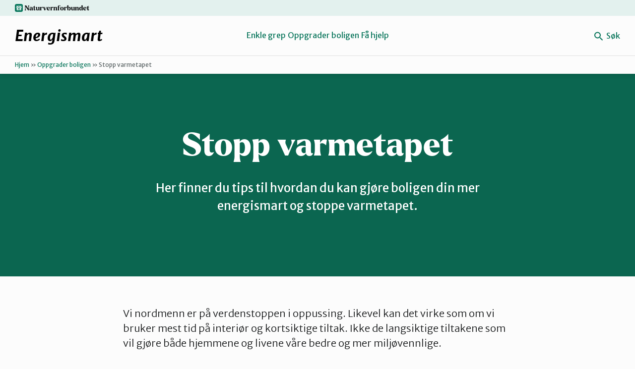

--- FILE ---
content_type: text/html; charset=UTF-8
request_url: https://energismart.no/oppgrader-boligen/stopp-varmetapet/
body_size: 17400
content:
<!DOCTYPE html>
<html lang="nb-NO">
<head>
	<meta charset="UTF-8" />
	<meta name="viewport" content="width=device-width, initial-scale=1" />
	<meta name='robots' content='index, follow, max-image-preview:large, max-snippet:-1, max-video-preview:-1' />
	<style>img:is([sizes="auto" i], [sizes^="auto," i]) { contain-intrinsic-size: 3000px 1500px }</style>
				<!-- Google Tag Manager -->
			<script>
				(function(w,d,s,l,i){w[l]=w[l]||[];w[l].push({'gtm.start':
				new Date().getTime(),event:'gtm.js'});var f=d.getElementsByTagName(s)[0],
				j=d.createElement(s),dl=l!='dataLayer'?'&l='+l:'';j.async=true;j.src=
				'https://www.googletagmanager.com/gtm.js?id='+i+dl;f.parentNode.insertBefore(j,f);
				})(window,document,'script','dataLayer','GTM-KTV365');
			</script>
			<!-- End Google Tag Manager -->
		
	<!-- This site is optimized with the Yoast SEO plugin v24.9 - https://yoast.com/wordpress/plugins/seo/ -->
	<title>Stopp varmetapet - Energismart</title>
	<meta name="description" content="Her kan du lære mer om hvordan du kan stoppe varmetapet i boligen din. Velg langsiktige tiltak som er bra for deg og miljøet." />
	<link rel="canonical" href="https://energismart.no/oppgrader-boligen/stopp-varmetapet/" />
	<meta property="og:locale" content="nb_NO" />
	<meta property="og:type" content="article" />
	<meta property="og:title" content="Stopp varmetapet - Energismart" />
	<meta property="og:description" content="Her kan du lære mer om hvordan du kan stoppe varmetapet i boligen din. Velg langsiktige tiltak som er bra for deg og miljøet." />
	<meta property="og:url" content="https://energismart.no/oppgrader-boligen/stopp-varmetapet/" />
	<meta property="og:site_name" content="Energismart" />
	<meta property="article:modified_time" content="2023-09-26T12:49:42+00:00" />
	<meta name="twitter:card" content="summary_large_image" />
	<meta name="twitter:label1" content="Ansl. lesetid" />
	<meta name="twitter:data1" content="1 minutt" />
	<script type="application/ld+json" class="yoast-schema-graph">{"@context":"https://schema.org","@graph":[{"@type":"WebPage","@id":"https://energismart.no/oppgrader-boligen/stopp-varmetapet/","url":"https://energismart.no/oppgrader-boligen/stopp-varmetapet/","name":"Stopp varmetapet - Energismart","isPartOf":{"@id":"https://energismart.no/#website"},"datePublished":"2023-03-27T13:43:39+00:00","dateModified":"2023-09-26T12:49:42+00:00","description":"Her kan du lære mer om hvordan du kan stoppe varmetapet i boligen din. Velg langsiktige tiltak som er bra for deg og miljøet.","breadcrumb":{"@id":"https://energismart.no/oppgrader-boligen/stopp-varmetapet/#breadcrumb"},"inLanguage":"nb-NO","potentialAction":[{"@type":"ReadAction","target":["https://energismart.no/oppgrader-boligen/stopp-varmetapet/"]}]},{"@type":"BreadcrumbList","@id":"https://energismart.no/oppgrader-boligen/stopp-varmetapet/#breadcrumb","itemListElement":[{"@type":"ListItem","position":1,"name":"Hjem","item":"https://energismart.no/"},{"@type":"ListItem","position":2,"name":"Oppgrader boligen","item":"https://energismart.no/oppgrader-boligen/"},{"@type":"ListItem","position":3,"name":"Stopp varmetapet"}]},{"@type":"WebSite","@id":"https://energismart.no/#website","url":"https://energismart.no/","name":"Energismart","description":"Et prosjekt under Naturvernforbundet ","potentialAction":[{"@type":"SearchAction","target":{"@type":"EntryPoint","urlTemplate":"https://energismart.no/?s={search_term_string}"},"query-input":{"@type":"PropertyValueSpecification","valueRequired":true,"valueName":"search_term_string"}}],"inLanguage":"nb-NO"}]}</script>
	<!-- / Yoast SEO plugin. -->


<link rel='dns-prefetch' href='//naturvernforbundet.no' />
<link rel='dns-prefetch' href='//assets.fundy.cloud' />
<link rel='preconnect' href='https://fundy.cloud' />
<script>
window._wpemojiSettings = {"baseUrl":"https:\/\/s.w.org\/images\/core\/emoji\/15.0.3\/72x72\/","ext":".png","svgUrl":"https:\/\/s.w.org\/images\/core\/emoji\/15.0.3\/svg\/","svgExt":".svg","source":{"concatemoji":"https:\/\/energismart.no\/wp-includes\/js\/wp-emoji-release.min.js?ver=6.7.4"}};
/*! This file is auto-generated */
!function(i,n){var o,s,e;function c(e){try{var t={supportTests:e,timestamp:(new Date).valueOf()};sessionStorage.setItem(o,JSON.stringify(t))}catch(e){}}function p(e,t,n){e.clearRect(0,0,e.canvas.width,e.canvas.height),e.fillText(t,0,0);var t=new Uint32Array(e.getImageData(0,0,e.canvas.width,e.canvas.height).data),r=(e.clearRect(0,0,e.canvas.width,e.canvas.height),e.fillText(n,0,0),new Uint32Array(e.getImageData(0,0,e.canvas.width,e.canvas.height).data));return t.every(function(e,t){return e===r[t]})}function u(e,t,n){switch(t){case"flag":return n(e,"\ud83c\udff3\ufe0f\u200d\u26a7\ufe0f","\ud83c\udff3\ufe0f\u200b\u26a7\ufe0f")?!1:!n(e,"\ud83c\uddfa\ud83c\uddf3","\ud83c\uddfa\u200b\ud83c\uddf3")&&!n(e,"\ud83c\udff4\udb40\udc67\udb40\udc62\udb40\udc65\udb40\udc6e\udb40\udc67\udb40\udc7f","\ud83c\udff4\u200b\udb40\udc67\u200b\udb40\udc62\u200b\udb40\udc65\u200b\udb40\udc6e\u200b\udb40\udc67\u200b\udb40\udc7f");case"emoji":return!n(e,"\ud83d\udc26\u200d\u2b1b","\ud83d\udc26\u200b\u2b1b")}return!1}function f(e,t,n){var r="undefined"!=typeof WorkerGlobalScope&&self instanceof WorkerGlobalScope?new OffscreenCanvas(300,150):i.createElement("canvas"),a=r.getContext("2d",{willReadFrequently:!0}),o=(a.textBaseline="top",a.font="600 32px Arial",{});return e.forEach(function(e){o[e]=t(a,e,n)}),o}function t(e){var t=i.createElement("script");t.src=e,t.defer=!0,i.head.appendChild(t)}"undefined"!=typeof Promise&&(o="wpEmojiSettingsSupports",s=["flag","emoji"],n.supports={everything:!0,everythingExceptFlag:!0},e=new Promise(function(e){i.addEventListener("DOMContentLoaded",e,{once:!0})}),new Promise(function(t){var n=function(){try{var e=JSON.parse(sessionStorage.getItem(o));if("object"==typeof e&&"number"==typeof e.timestamp&&(new Date).valueOf()<e.timestamp+604800&&"object"==typeof e.supportTests)return e.supportTests}catch(e){}return null}();if(!n){if("undefined"!=typeof Worker&&"undefined"!=typeof OffscreenCanvas&&"undefined"!=typeof URL&&URL.createObjectURL&&"undefined"!=typeof Blob)try{var e="postMessage("+f.toString()+"("+[JSON.stringify(s),u.toString(),p.toString()].join(",")+"));",r=new Blob([e],{type:"text/javascript"}),a=new Worker(URL.createObjectURL(r),{name:"wpTestEmojiSupports"});return void(a.onmessage=function(e){c(n=e.data),a.terminate(),t(n)})}catch(e){}c(n=f(s,u,p))}t(n)}).then(function(e){for(var t in e)n.supports[t]=e[t],n.supports.everything=n.supports.everything&&n.supports[t],"flag"!==t&&(n.supports.everythingExceptFlag=n.supports.everythingExceptFlag&&n.supports[t]);n.supports.everythingExceptFlag=n.supports.everythingExceptFlag&&!n.supports.flag,n.DOMReady=!1,n.readyCallback=function(){n.DOMReady=!0}}).then(function(){return e}).then(function(){var e;n.supports.everything||(n.readyCallback(),(e=n.source||{}).concatemoji?t(e.concatemoji):e.wpemoji&&e.twemoji&&(t(e.twemoji),t(e.wpemoji)))}))}((window,document),window._wpemojiSettings);
</script>
<style>:root{--t2-layout-wide:75rem;--t2-layout-content:44rem;--t2-color-background:#fff;}.entry-content > * {max-width: min(calc(100vw - 2 * var(--t2-base-style-spacing-horizontal, var(--wp--custom--t-2-base-style--spacing--horizontal, 1.25rem))), var(--t2-layout-content, 48rem));margin-left: auto !important;margin-right: auto !important;}.entry-content > .alignwide { max-width: min(calc(100vw - 2 * var(--t2-base-style-spacing-horizontal, var(--wp--custom--t-2-base-style--spacing--horizontal, 1.25rem))), var(--t2-layout-wide, 75rem));}.entry-content .alignfull { max-width: none; }</style>
<style id='wp-emoji-styles-inline-css'>

	img.wp-smiley, img.emoji {
		display: inline !important;
		border: none !important;
		box-shadow: none !important;
		height: 1em !important;
		width: 1em !important;
		margin: 0 0.07em !important;
		vertical-align: -0.1em !important;
		background: none !important;
		padding: 0 !important;
	}
</style>
<link rel='stylesheet' id='wp-block-library-css' href='https://energismart.no/wp-includes/css/dist/block-library/style.min.css?ver=6.7.4' media='all' />
<link rel='stylesheet' id='wp-block-library-theme-css' href='https://energismart.no/wp-includes/css/dist/block-library/theme.min.css?ver=6.7.4' media='all' />
<style id='naturvern-sponsors-style-inline-css'>
.naturvern-logos{align-items:center;border:2px solid #0c775d;border-radius:24px;display:flex;overflow:hidden;padding:3rem 0}.naturnvern-sponsors__title{font-family:var(--font-family-heading);font-size:28px;font-weight:600;line-height:1.33;margin:0;padding:0 3rem 3rem}.naturvern-logos__items{animation:marquee var(--timing,30s) linear infinite;display:flex;flex-shrink:0;gap:48px}.naturvern-logos__scroller{display:flex;max-width:100%;overflow:hidden}.naturvern-logos__item{align-items:center;color:#fff;display:inline-flex;flex-shrink:0;justify-content:center;position:relative}.naturvern-logos__item img{max-height:50px;width:auto}.wp-block-t2-featured-content-layout .naturvern-logos__item img{max-height:80px}.wp-block-t2-featured-content-layout .t2-featured-content-layout-col-12 .naturvern-logos__item img{max-height:50px}.naturvern-logos.is-style-big-pictures .naturvern-logos__scroller,.naturvern-logos.is-style-big-pictures .naturvern-logos__scroller .naturvern-logos__items{gap:clamp(1rem,.5rem + 1.5625vw,1.5rem)}.naturvern-logos.is-style-big-pictures .naturvern-logos__scroller .naturvern-logos__item img{border-radius:.625rem;max-height:20rem}@keyframes marquee{0%{transform:translate(0)}to{transform:translate(-100%)}}@keyframes reversedMarquee{0%{transform:translate(-100%)}to{transform:translate(0)}}

</style>
<style id='naturvern-event-meta-style-inline-css'>
.date-ticker{background:var(--color-red-bright);border-radius:3px;margin-right:16px;overflow:hidden;text-align:center;width:56px}.date-ticker>span{display:block}.date-ticker .date-ticker__month{background:var(--color-red);color:#fff;font-size:var(--font-size-xxxxs);padding:2px 0;text-transform:capitalize}.date-ticker .date-ticker__day{font-family:var(--font-family-heading);font-size:var(--font-size-xs);font-weight:600;padding:6px 0}.event-date{align-items:center;display:flex}.event-date span{display:block;font-size:var(--font-size-xs)}.event-date span.category{color:var(--color-gs-600);font-size:var(--font-size-xxxxs);letter-spacing:.05em;text-transform:uppercase}.apeland-event-meta-inner{display:flex;justify-content:space-between}

</style>
<style id='t2-people-meta-style-inline-css'>
.card-info__post-meta{margin:0}.t2-featured-content.is-post-type-person.has-background .wp-block-t2-post-link .wp-block-group>.card-info__post-meta{padding:0 1rem}
</style>
<link rel='stylesheet' id='t2-factbox-style-css' href='https://naturvernforbundet.no/content/plugins/t2/build/block-library/factbox/style.css?ver=7.21.1' media='all' />
<link rel='stylesheet' id='t2-faq-style-css' href='https://naturvernforbundet.no/content/plugins/t2/build/block-library/faq/style.css?ver=7.21.1' media='all' />
<style id='t2-files-style-inline-css'>
:where(body){--t2-files-item-border:var(--wp--custom--t-2-files--item-border,thin solid #e0e0e0);--t2-files-spacing-margin:var(--wp--custom--t-2-files--spacing--margin,1.75em 0);--t2-files-spacing-item-margin:var(--wp--custom--t-2-files--spacing--item-margin,0 0 0.5rem);--t2-files-typography-description-font-size:var(--wp--custom--t-2-files--typography--description-font-size,unset);--t2-files-typography-meta-font-size:var(--wp--custom--t-2-files--typography--meta-font-size,0.875em)}:where(.t2-files){margin-block:var(--t2-files-spacing-margin)}.t2-files{line-height:1.25}.t2-file-item{margin:var(--t2-files-spacing-item-margin)}.t2-file-item:last-child{margin-bottom:0}.t2-file-item__link{align-items:flex-start;border:var(--t2-files-item-border);display:flex;padding:1rem;text-decoration:none}.t2-file-item__icon{align-items:center;display:inline-flex;margin-right:1rem}.t2-file-item__link--icon-right .t2-file-item__info{margin-right:auto}.t2-file-item__link--icon-right .t2-file-item__icon{align-self:center;margin-left:1rem;margin-right:0;order:2}.t2-file-item__info{min-width:0}.t2-file-item__description,.t2-file-item__filename,.t2-file-item__meta{display:block}.t2-file-item__filename{overflow:hidden;text-overflow:ellipsis;white-space:nowrap}.t2-file-item__description{font-size:var(--t2-files-typography-description-font-size)}.t2-file-item__meta{font-size:var(--t2-files-typography-meta-font-size);opacity:.75}
</style>
<link rel='stylesheet' id='t2-gallery-style-css' href='https://naturvernforbundet.no/content/plugins/t2/build/block-library/gallery/style.css?ver=7.21.1' media='all' />
<link rel='stylesheet' id='swiper-css' href='https://naturvernforbundet.no/content/plugins/t2/dist/vendor/swiper.min.css?ver=10.2.0' media='all' />
<style id='t2-image-carousel-style-2-inline-css'>
:where(body){--t2-image-carousel-color-icon:var(--wp--custom--t-2-image-carousel--color--icon,#fff);--t2-image-carousel-color-background:var(--wp--custom--t-2-image-carousel--color--background,#000)}.t2-image-carousel{overflow:hidden;position:relative}.t2-image-carousel figure{margin:0;text-align:center}.t2-image-carousel .swiper-wrapper{align-items:center}.t2-image-carousel.is-fit-contain .t2-image-carousel-image{height:auto;max-height:80vh;max-width:100%;width:auto}.t2-image-carousel.is-fit-cover.is-ratio-4-3 .t2-image-carousel-image-wrapper{padding-bottom:75%}.t2-image-carousel.is-fit-cover.is-ratio-16-10 .t2-image-carousel-image-wrapper{padding-bottom:62.5%}.t2-image-carousel.is-fit-cover.is-ratio-1-1 .t2-image-carousel-image-wrapper{padding-bottom:100%}.t2-image-carousel.is-fit-cover .t2-image-carousel-image-wrapper{height:0;padding-bottom:56.25%;position:relative}.t2-image-carousel.is-fit-cover .t2-image-carousel-image{height:100%;left:0;object-fit:cover;position:absolute;top:0;width:100%}.t2-images-carousel__icon{align-items:center;background:var(--t2-image-carousel-color-background);border:0;cursor:pointer;display:flex;height:3rem;justify-content:center;padding:0;position:absolute;top:50%;transform:translateY(-50%);width:3rem;z-index:100}.t2-images-carousel__icon svg{fill:var(--t2-image-carousel-color-icon)}.t2-images-carousel__icon--prev{left:1rem}.t2-images-carousel__icon--next{right:1rem}
</style>
<link rel='stylesheet' id='t2-hero-style-css' href='https://naturvernforbundet.no/content/plugins/t2/build/block-library/hero/style.css?ver=7.21.1' media='all' />
<style id='t2-ingress-style-inline-css'>
:where(body){--t2-ingress-typography-font-size:var(--wp--custom--t-2-ingress--typography--font-size,1.25em);--t2-ingress-typography-font-weight:var(--wp--custom--t-2-ingress--typography--font-weight,initial)}.t2-ingress{font-size:var(--t2-ingress-typography-font-size);font-weight:var(--t2-ingress-typography-font-weight)}
</style>
<link rel='stylesheet' id='t2-accordion-style-css' href='https://naturvernforbundet.no/content/plugins/t2/build/block-library/accordion/style.css?ver=7.21.1' media='all' />
<style id='t2-byline-style-inline-css'>
:where(body){--t2-byline-color-small-text:var(--wp--custom--t-2-byline--color--small-text,#767676);--t2-byline-avatar-radius:var(--wp--custom--t-2-byline--avatar-radius,50%);--t2-byline-avatar-size:var(--wp--custom--t-2-byline--avatar-size,clamp(3rem,2.359rem + 2.0513vw,4rem));--t2-byline-spacing:var(--wp--custom--t-2-byline--spacing,1rem)}.t2-byline{align-items:center;display:flex;flex-wrap:wrap;justify-content:space-between}.t2-byline--block>:first-child{flex-basis:100%}.t2-byline__author-role{display:block}.t2-byline__author{align-items:center;display:flex;gap:var(--t2-byline-spacing)}.t2-byline__author small{display:block}.t2-byline__author img{border-radius:var(--t2-byline-avatar-radius);height:var(--t2-byline-avatar-size);width:var(--t2-byline-avatar-size)}.t2-byline small{color:var(--t2-byline-color-small-text)}.t2-byline small+small{border-left:1px solid var(--t2-byline-color-small-text);margin-left:var(--t2-byline-spacing);padding-left:var(--t2-byline-spacing)}
</style>
<style id='t2-featured-template-post-style-inline-css'>
.t2-featured-template-post{background:#fff;color:#000;height:100%}.t2-featured-template-post a{color:inherit;display:block;height:100%;text-decoration:none}.t2-featured-template-post img{max-width:100%;vertical-align:bottom}
</style>
<link rel='stylesheet' id='t2-image-compare-style-css' href='https://naturvernforbundet.no/content/plugins/t2/build/block-library/image-compare/style.css?ver=7.21.1' media='all' />
<style id='t2-infobox-style-inline-css'>
:where(body){--t2-infobox-color-info-background:var(--wp--custom--t-2-infobox--info--background,#d6deea);--t2-infobox-color-info-text:var(--wp--custom--t-2-infobox--info--text,inherit);--t2-infobox-color-tip-background:var(--wp--custom--t-2-infobox--tip--background,#fff2bf);--t2-infobox-color-tip-text:var(--wp--custom--t-2-infobox--tip--text,inherit);--t2-infobox-color-error-background:var(--wp--custom--t-2-infobox--error--background,#ca4545);--t2-infobox-color-error-text:var(--wp--custom--t-2-infobox--error--text,#fff);--t2-infobox-color-warning-background:var(--wp--custom--t-2-infobox--warning--background,#ffe380);--t2-infobox-color-warning-text:var(--wp--custom--t-2-infobox--warning--text,inherit);--t2-infobox-spacing-margin:var(--wp--custom--t-2-infobox--spacing--margin,1.75em 0);--t2-infobox-spacing-padding:var(--wp--custom--t-2-infobox--spacing--padding,1rem);--t2-infobox-spacing-gap:var(--wp--custom--t-2-infobox--spacing--gap,1rem)}:where(.t2-infobox){margin-block:var(--t2-infobox-spacing-margin)}.t2-infobox{align-items:flex-start;background:var(--t2-infobox-color-info-background);box-sizing:border-box;color:var(--t2-infobox-color-info-text);display:flex;gap:var(--t2-infobox-spacing-gap);padding:var(--t2-infobox-spacing-padding)}.t2-infobox svg{fill:currentColor;vertical-align:top}.t2-infobox.is-style-tip{background:var(--t2-infobox-color-tip-background);color:var(--t2-infobox-color-tip-text)}.t2-infobox.is-style-error{background:var(--t2-infobox-color-error-background);color:var(--t2-infobox-color-error-text)}.t2-infobox.is-style-warning{background:var(--t2-infobox-color-warning-background);color:var(--t2-infobox-color-warning-text)}.t2-infobox__icon{align-items:center;display:flex;height:26px}
</style>
<style id='t2-logo-showcase-style-inline-css'>
:where(body){--t2-logo-showcase-spacing-gap:var(--wp--custom--t-2-logo-showcase--spacing--gap,3rem);--t2-logo-showcase-height:var(--wp--custom--t-2-logo-showcase--height,2.5rem);--t2-logo-showcase-captions-font-size:var(--wp--custom--t-2-logo-showcase--captions--font-size,0.75rem)}.t2-logo-showcase{align-items:center;display:flex;flex-flow:row wrap;gap:var(--t2-logo-showcase-spacing-gap);justify-content:center}.t2-logo-showcase.alignfull{padding-left:var(--t2-logo-showcase-spacing-gap);padding-right:var(--t2-logo-showcase-spacing-gap)}.t2-logo-showcase img{height:100%!important;vertical-align:bottom;width:auto}.t2-logo-item{height:var(--t2-logo-showcase-height);position:relative}.t2-logo-item__caption{font-size:var(--t2-logo-showcase-captions-font-size);left:0;min-height:1rem;position:absolute;text-align:center;top:calc(100% + .2rem);width:100%}
</style>
<link rel='stylesheet' id='t2-selling-points-style-css' href='https://naturvernforbundet.no/content/plugins/t2/build/block-library/selling-points/style.css?ver=7.21.1' media='all' />
<link rel='stylesheet' id='t2-supports-grid-css' href='https://naturvernforbundet.no/content/plugins/t2/build/editor/supports/grid/style.css?ver=6d399c70da95900efef9' media='all' />
<style id='t2-statistics-style-inline-css'>
:where(body){--t2-statistics-spacing-gap:var(--wp--custom--t-2-statistics--gap,3rem 2rem);--t2-statistics-spacing-background-padding:var(--wp--custom--t-2-statistics--background-padding,2rem)}.t2-statistics{display:flex;flex-flow:row wrap;gap:var(--t2-statistics-spacing-gap);justify-content:center}.t2-statistics.has-background{padding:var(--t2-statistics-spacing-background-padding)}.t2-statistic-item{min-width:100%;text-align:center}@media (min-width:62.5rem){.t2-statistic-item{min-width:30%}}.t2-statistic-item__icon{margin:auto}@media (min-width:37.5rem){.t2-statistics.alignwide .t2-statistic-item{min-width:25%}}@media (min-width:62.5rem){.t2-statistics.alignwide .t2-statistic-item{min-width:20%}}.t2-statistic-item__number-wrapper{font-size:3em;font-weight:700;line-height:1;white-space:nowrap}
</style>
<style id='t2-tabs-style-inline-css'>
:where(body){--t2-tabs-spacing-button-gap:var(--wp--custom--t-2-tabs--button--gap,1rem);--t2-tabs-spacing-button-padding:var(--wp--custom--t-2-tabs--button--padding,0.5rem 0);--t2-tabs-typography-button-font-weight:var(--wp--custom--t-2-tabs--button--font-weight,600)}.t2-tabs__buttons{display:flex;gap:var(--t2-tabs-spacing-button-gap);overflow-x:auto;scroll-behavior:smooth;scroll-snap-type:x mandatory}.toggle-position-right .t2-tabs__buttons{justify-content:flex-end}.toggle-position-center .t2-tabs__buttons{justify-content:center}.toggle-position-left .t2-tabs__buttons{justify-content:flex-start}.t2-tabs__button{background-color:initial;border:0;cursor:pointer;display:inline-block;padding:var(--t2-tabs-spacing-button-padding);position:relative;scroll-snap-align:center;text-align:center;white-space:nowrap}.t2-tabs__button[aria-selected=true]{font-weight:var(--t2-tabs-typography-button-font-weight)}.t2-tabs__button[aria-selected=true]:hover{text-decoration:none}.t2-tabs__button[aria-selected=true]:after{width:100%}
</style>
<style id='t2-testimonials-style-inline-css'>
:where(body){--t2-testimonials-spacing-gap:var(--wp--custom--t-2-testimonials--spacing--gap,1rem);--t2-testimonials-spacing-image-gap:var(--wp--custom--t-2-testimonials--spacing--image-gap,1rem);--t2-testimonials-image-border-radius:var(--wp--custom--t-2-testimonials--image-border-radius,50%);--t2-testimonials-typography-author-font-size:var(--wp--custom--t-2-testimonials--typography--author-font-size,1.125em);--t2-testimonials-typography-author-title-font-size:var(--wp--custom--t-2-testimonials--typography--author-title-font-size,0.875rem)}.t2-testimonials{position:relative}.t2-testimonials:after{background:linear-gradient(90deg,#0000,#fff);bottom:0;content:"";height:100%;opacity:.6;pointer-events:none;position:absolute;right:0;top:0;width:2rem}.t2-testimonials.has-1-testimonials:after{display:none}.t2-testimonials .block-editor-inner-blocks .block-editor-block-list__layout,.t2-testimonials__blocks{align-items:flex-end;display:flex;gap:var(--t2-testimonials-spacing-gap);overflow:auto}.t2-testimonial-item{flex:1 0 calc(92% - var(--t2-testimonials-spacing-gap));margin:0}.t2-testimonial-item__image-wrapper{align-items:center;display:flex;gap:var(--t2-testimonials-spacing-image-gap)}.t2-testimonial-item__image-wrapper img{border-radius:var(--t2-testimonials-image-border-radius);height:3.5rem;width:3.5rem}.t2-testimonial-item__quote{margin:0}.t2-testimonial-item__caption-wrapper{display:flex;flex-direction:column}.t2-testimonial-item__author{font-size:var(--t2-testimonials-typography-author-font-size)}.t2-testimonial-item__author-title{font-size:var(--t2-testimonials-typography-author-title-font-size)}@media (min-width:700px){.t2-testimonial-item{flex:1 0 calc(50% - var(--t2-testimonials-spacing-gap))}.t2-testimonials.alignwide.has-3-testimonials:after,.t2-testimonials.has-2-testimonials:after{display:none}.alignwide .t2-testimonial-item{flex:1 0 calc(33% - var(--t2-testimonials-spacing-gap))}}
</style>
<style id='t2-section-style-inline-css'>
:where(body){--t2-section-padding-block:var(--wp--custom--t-2-section--padding-block,2rem);--t2-section-padding-block-bg:var(--wp--custom--t-2-section--padding-block-bg,var(--t2-section-padding-block))}.t2-section{padding-block:var(--t2-section-padding-block);padding-inline:var(--wp--style--root--padding-right,0) var(--wp--style--root--padding-left,0);--inner-margin-wide:max(0rem,calc(50% - var(--wp--style--global--wide-size, 75rem)/2))}.t2-section.has-background{padding-block:var(--t2-section-padding-block-bg)}.t2-section__inner{margin-inline:auto}.layout-center .t2-section__inner,.layout-left .t2-section__inner{max-width:var(--wp--style--global--content-size,48rem)}.layout-left .t2-section__inner{margin-inline-start:var(--inner-margin-wide)}.layout-right .t2-section__inner{margin-inline-end:var(--inner-margin-wide);max-width:var(--wp--style--global--content-size,48rem)}.layout-wide .t2-section__inner{max-width:var(--wp--style--global--wide-size,75rem)}.t2-section__inner>:first-child{margin-block-start:0}.t2-section__inner>:last-child{margin-block-end:0}
</style>
<link rel='stylesheet' id='t2-supports-background-media-css' href='https://naturvernforbundet.no/content/plugins/t2/build/editor/supports/background-media/style.css?ver=6d399c70da95900efef9' media='all' />
<link rel='stylesheet' id='t2-supports-min-height-css' href='https://naturvernforbundet.no/content/plugins/t2/build/editor/supports/min-height/style.css?ver=6d399c70da95900efef9' media='all' />
<link rel='stylesheet' id='t2-simple-media-text-style-css' href='https://naturvernforbundet.no/content/plugins/t2/build/block-library/simple-media-text/style.css?ver=7.21.1' media='all' />
<link rel='stylesheet' id='tom-select-css' href='https://naturvernforbundet.no/content/plugins/t2/dist/vendor/tom-select.min.css?ver=2.2.2' media='all' />
<style id='t2-query-style-2-inline-css'>
:where(body){--t2-query-gap:1rem}.t2-query-search{position:relative}.t2-query-search input{display:block;margin-bottom:var(--t2-query-gap,1rem);width:100%}.t2-query-search__submit{background:#0000;border:0;cursor:pointer;display:inline-flex;padding:.5rem;position:absolute;right:0;top:50%;transform:translateY(-50%)}.t2-query form.query-filters{display:grid;grid-gap:var(--t2-query-gap,1rem)}.t2-query form.query-filters.with-2-filters{grid-template-columns:repeat(2,1fr)}.t2-query form.query-filters.with-3-filters{grid-template-columns:repeat(3,1fr)}.t2-query form.query-filters.with-4-filters{grid-template-columns:repeat(4,1fr)}.t2-query form.query-filters.with-5-filters{grid-template-columns:repeat(5,1fr)}.t2-query form.query-filters.with-6-filters{grid-template-columns:repeat(3,1fr)}.t2-query ul.query-active-filters{display:flex;flex-wrap:wrap;list-style:none;margin:var(--t2-query-gap,1rem) 0 0 0;padding:0}
</style>
<link rel='stylesheet' id='t2-query-style-3-css' href='https://naturvernforbundet.no/content/plugins/t2/build/block-library/query/unstable.css?ver=7.21.1' media='all' />
<style id='t2-featured-content-layout-style-inline-css'>
:where(body){--t2-featured-content-layout-spacing-gap:var(--wp--custom--t-2-featured-content-layout--spacing--gap,1rem);--t2-featured-content-layout-spacing-row-gap:var(--wp--custom--t-2-featured-content-layout--spacing--row-gap,var(--t2-featured-content-layout-spacing-gap));--t2-featured-content-layout-spacing-column-gap:var(--wp--custom--t-2-featured-content-layout--spacing--column-gap,var(--t2-featured-content-layout-spacing-gap));--t2-featured-content-layout-spacing-margin:var(--wp--custom--t-2-featured-content-layout--spacing--margin,1.75em 0)}:where(.t2-featured-content-layout){margin-block:var(--t2-featured-content-layout-spacing-margin)}.t2-featured-content-layout{display:grid;gap:var(--t2-featured-content-layout-spacing-row-gap) var(--t2-featured-content-layout-spacing-column-gap);grid-auto-flow:dense;grid-template-columns:repeat(auto-fill,minmax(calc(50% - var(--t2-featured-content-layout-spacing-column-gap)),1fr))}@media (min-width:700px){.t2-featured-content-layout{grid-template-columns:repeat(auto-fill,minmax(calc(8.33333% - var(--t2-featured-content-layout-spacing-column-gap)),1fr))}}.t2-featured-content-layout.has-background{padding:2rem}.t2-featured-content-layout>*{grid-column:span 2}@media (min-width:700px){.t2-featured-content-layout>*{grid-column:span 4}.t2-featured-content-layout-col-3{grid-column:span 3}.t2-featured-content-layout-col-6{grid-column:span 6}.t2-featured-content-layout-col-8{grid-column:span 8}.t2-featured-content-layout-col-12{grid-column:span 12}}.t2-featured-content-layout-row-2{grid-row:span 2}.t2-featured-content-layout-row-3{grid-row:span 3}.t2-featured-content-layout-row-4{grid-row:span 4}
</style>
<style id='t2-featured-query-post-style-inline-css'>
.t2-featured-query-post{background:#fff;color:#000}.t2-featured-query-post a{color:inherit;display:block;height:100%;text-decoration:none}.t2-featured-query-post img{max-width:100%;vertical-align:bottom}.t2-featured-query-post .t2-featured-query-post__content{padding:1rem}.t2-featured-query-post .t2-featured-query-post__content h2,.t2-featured-query-post .t2-featured-query-post__content p{margin:0}
</style>
<style id='t2-featured-single-post-style-inline-css'>
.t2-featured-single-post{background:#fff;color:#000}.t2-featured-single-post a{color:inherit;display:block;height:100%;text-decoration:none}.t2-featured-single-post img{max-width:100%;vertical-align:bottom}
</style>
<link rel='stylesheet' id='t2-link-list-style-css' href='https://naturvernforbundet.no/content/plugins/t2/build/block-library/link-list/style.css?ver=7.21.1' media='all' />
<style id='t2-post-dynamic-part-style-inline-css'>
.t2-post-dynamic-part{display:flex;flex-wrap:wrap}
</style>
<style id='t2-post-excerpt-style-inline-css'>
.t2-post-excerpt p{margin:0}
</style>
<style id='t2-post-featured-image-style-inline-css'>
.t2-post-featured-image{margin:0 0 1rem}.t2-post-featured-image img,.t2-post-featured-image__fallback{height:100%;object-fit:cover;object-position:var(--t2-focal-point,center center);width:100%}.t2-post-featured-image__fallback{align-items:center;background:var(--t2-fallback-background,#96969640);display:flex;font-size:3em;justify-content:center}.t2-post-featured-image.has-image-ratio-16-9{aspect-ratio:16/9}.t2-post-featured-image.has-image-ratio-4-3{aspect-ratio:4/3}.t2-post-featured-image.has-image-ratio-1-1{aspect-ratio:1/1}.t2-post-featured-image.has-image-ratio-3-2{aspect-ratio:3/2}
</style>
<style id='t2-post-link-style-inline-css'>
.t2-post-link{width:100%}.t2-featured-single-post.has-background .t2-post-link{padding-bottom:1rem}.t2-featured-single-post.has-background .t2-post-link>.wp-block-group:first-child{padding-top:1rem}
</style>
<style id='t2-post-title-style-inline-css'>
.t2-post-title{margin:0}.t2-featured-single-post.has-background .t2-post-title{padding:0 1rem}
</style>
<style id='global-styles-inline-css'>
:root{--wp--preset--aspect-ratio--square: 1;--wp--preset--aspect-ratio--4-3: 4/3;--wp--preset--aspect-ratio--3-4: 3/4;--wp--preset--aspect-ratio--3-2: 3/2;--wp--preset--aspect-ratio--2-3: 2/3;--wp--preset--aspect-ratio--16-9: 16/9;--wp--preset--aspect-ratio--9-16: 9/16;--wp--preset--color--black: #000000;--wp--preset--color--cyan-bluish-gray: #abb8c3;--wp--preset--color--white: #ffffff;--wp--preset--color--pale-pink: #f78da7;--wp--preset--color--vivid-red: #cf2e2e;--wp--preset--color--luminous-vivid-orange: #ff6900;--wp--preset--color--luminous-vivid-amber: #fcb900;--wp--preset--color--light-green-cyan: #7bdcb5;--wp--preset--color--vivid-green-cyan: #00d084;--wp--preset--color--pale-cyan-blue: #8ed1fc;--wp--preset--color--vivid-cyan-blue: #0693e3;--wp--preset--color--vivid-purple: #9b51e0;--wp--preset--gradient--vivid-cyan-blue-to-vivid-purple: linear-gradient(135deg,rgba(6,147,227,1) 0%,rgb(155,81,224) 100%);--wp--preset--gradient--light-green-cyan-to-vivid-green-cyan: linear-gradient(135deg,rgb(122,220,180) 0%,rgb(0,208,130) 100%);--wp--preset--gradient--luminous-vivid-amber-to-luminous-vivid-orange: linear-gradient(135deg,rgba(252,185,0,1) 0%,rgba(255,105,0,1) 100%);--wp--preset--gradient--luminous-vivid-orange-to-vivid-red: linear-gradient(135deg,rgba(255,105,0,1) 0%,rgb(207,46,46) 100%);--wp--preset--gradient--very-light-gray-to-cyan-bluish-gray: linear-gradient(135deg,rgb(238,238,238) 0%,rgb(169,184,195) 100%);--wp--preset--gradient--cool-to-warm-spectrum: linear-gradient(135deg,rgb(74,234,220) 0%,rgb(151,120,209) 20%,rgb(207,42,186) 40%,rgb(238,44,130) 60%,rgb(251,105,98) 80%,rgb(254,248,76) 100%);--wp--preset--gradient--blush-light-purple: linear-gradient(135deg,rgb(255,206,236) 0%,rgb(152,150,240) 100%);--wp--preset--gradient--blush-bordeaux: linear-gradient(135deg,rgb(254,205,165) 0%,rgb(254,45,45) 50%,rgb(107,0,62) 100%);--wp--preset--gradient--luminous-dusk: linear-gradient(135deg,rgb(255,203,112) 0%,rgb(199,81,192) 50%,rgb(65,88,208) 100%);--wp--preset--gradient--pale-ocean: linear-gradient(135deg,rgb(255,245,203) 0%,rgb(182,227,212) 50%,rgb(51,167,181) 100%);--wp--preset--gradient--electric-grass: linear-gradient(135deg,rgb(202,248,128) 0%,rgb(113,206,126) 100%);--wp--preset--gradient--midnight: linear-gradient(135deg,rgb(2,3,129) 0%,rgb(40,116,252) 100%);--wp--preset--font-size--small: 13px;--wp--preset--font-size--medium: 20px;--wp--preset--font-size--large: 36px;--wp--preset--font-size--x-large: 42px;--wp--preset--spacing--20: 0.44rem;--wp--preset--spacing--30: 0.67rem;--wp--preset--spacing--40: 1rem;--wp--preset--spacing--50: 1.5rem;--wp--preset--spacing--60: 2.25rem;--wp--preset--spacing--70: 3.38rem;--wp--preset--spacing--80: 5.06rem;--wp--preset--shadow--natural: 6px 6px 9px rgba(0, 0, 0, 0.2);--wp--preset--shadow--deep: 12px 12px 50px rgba(0, 0, 0, 0.4);--wp--preset--shadow--sharp: 6px 6px 0px rgba(0, 0, 0, 0.2);--wp--preset--shadow--outlined: 6px 6px 0px -3px rgba(255, 255, 255, 1), 6px 6px rgba(0, 0, 0, 1);--wp--preset--shadow--crisp: 6px 6px 0px rgba(0, 0, 0, 1);--wp--custom--t-2-story-hero--size--min-height: calc(100vh - 117px - var(--wp-admin--admin-bar--height, 0px));}:root { --wp--style--global--content-size: 44rem;--wp--style--global--wide-size: 75rem; }:where(body) { margin: 0; }.wp-site-blocks > .alignleft { float: left; margin-right: 2em; }.wp-site-blocks > .alignright { float: right; margin-left: 2em; }.wp-site-blocks > .aligncenter { justify-content: center; margin-left: auto; margin-right: auto; }:where(.is-layout-flex){gap: 0.5em;}:where(.is-layout-grid){gap: 0.5em;}.is-layout-flow > .alignleft{float: left;margin-inline-start: 0;margin-inline-end: 2em;}.is-layout-flow > .alignright{float: right;margin-inline-start: 2em;margin-inline-end: 0;}.is-layout-flow > .aligncenter{margin-left: auto !important;margin-right: auto !important;}.is-layout-constrained > .alignleft{float: left;margin-inline-start: 0;margin-inline-end: 2em;}.is-layout-constrained > .alignright{float: right;margin-inline-start: 2em;margin-inline-end: 0;}.is-layout-constrained > .aligncenter{margin-left: auto !important;margin-right: auto !important;}.is-layout-constrained > :where(:not(.alignleft):not(.alignright):not(.alignfull)){max-width: var(--wp--style--global--content-size);margin-left: auto !important;margin-right: auto !important;}.is-layout-constrained > .alignwide{max-width: var(--wp--style--global--wide-size);}body .is-layout-flex{display: flex;}.is-layout-flex{flex-wrap: wrap;align-items: center;}.is-layout-flex > :is(*, div){margin: 0;}body .is-layout-grid{display: grid;}.is-layout-grid > :is(*, div){margin: 0;}body{font-family: -apple-system, BlinkMacSystemFont, "Segoe UI", Roboto, Helvetica, Arial, sans-serif, "Apple Color Emoji", "Segoe UI Emoji", "Segoe UI Symbol";font-size: clamp(1rem, 0.8438rem + 0.5vw, 1.125rem);line-height: 1.4;padding-top: 0px;padding-right: 0px;padding-bottom: 0px;padding-left: 0px;}a:where(:not(.wp-element-button)){color: #1897ec;text-decoration: underline;}h1{font-size: clamp(1.5rem, 0.0938rem + 4.5vw, 2.625rem);}:root :where(.wp-element-button, .wp-block-button__link){background-color: #32373c;border-width: 0;color: #fff;font-family: inherit;font-size: inherit;line-height: inherit;padding: calc(0.667em + 2px) calc(1.333em + 2px);text-decoration: none;}.has-black-color{color: var(--wp--preset--color--black) !important;}.has-cyan-bluish-gray-color{color: var(--wp--preset--color--cyan-bluish-gray) !important;}.has-white-color{color: var(--wp--preset--color--white) !important;}.has-pale-pink-color{color: var(--wp--preset--color--pale-pink) !important;}.has-vivid-red-color{color: var(--wp--preset--color--vivid-red) !important;}.has-luminous-vivid-orange-color{color: var(--wp--preset--color--luminous-vivid-orange) !important;}.has-luminous-vivid-amber-color{color: var(--wp--preset--color--luminous-vivid-amber) !important;}.has-light-green-cyan-color{color: var(--wp--preset--color--light-green-cyan) !important;}.has-vivid-green-cyan-color{color: var(--wp--preset--color--vivid-green-cyan) !important;}.has-pale-cyan-blue-color{color: var(--wp--preset--color--pale-cyan-blue) !important;}.has-vivid-cyan-blue-color{color: var(--wp--preset--color--vivid-cyan-blue) !important;}.has-vivid-purple-color{color: var(--wp--preset--color--vivid-purple) !important;}.has-black-background-color{background-color: var(--wp--preset--color--black) !important;}.has-cyan-bluish-gray-background-color{background-color: var(--wp--preset--color--cyan-bluish-gray) !important;}.has-white-background-color{background-color: var(--wp--preset--color--white) !important;}.has-pale-pink-background-color{background-color: var(--wp--preset--color--pale-pink) !important;}.has-vivid-red-background-color{background-color: var(--wp--preset--color--vivid-red) !important;}.has-luminous-vivid-orange-background-color{background-color: var(--wp--preset--color--luminous-vivid-orange) !important;}.has-luminous-vivid-amber-background-color{background-color: var(--wp--preset--color--luminous-vivid-amber) !important;}.has-light-green-cyan-background-color{background-color: var(--wp--preset--color--light-green-cyan) !important;}.has-vivid-green-cyan-background-color{background-color: var(--wp--preset--color--vivid-green-cyan) !important;}.has-pale-cyan-blue-background-color{background-color: var(--wp--preset--color--pale-cyan-blue) !important;}.has-vivid-cyan-blue-background-color{background-color: var(--wp--preset--color--vivid-cyan-blue) !important;}.has-vivid-purple-background-color{background-color: var(--wp--preset--color--vivid-purple) !important;}.has-black-border-color{border-color: var(--wp--preset--color--black) !important;}.has-cyan-bluish-gray-border-color{border-color: var(--wp--preset--color--cyan-bluish-gray) !important;}.has-white-border-color{border-color: var(--wp--preset--color--white) !important;}.has-pale-pink-border-color{border-color: var(--wp--preset--color--pale-pink) !important;}.has-vivid-red-border-color{border-color: var(--wp--preset--color--vivid-red) !important;}.has-luminous-vivid-orange-border-color{border-color: var(--wp--preset--color--luminous-vivid-orange) !important;}.has-luminous-vivid-amber-border-color{border-color: var(--wp--preset--color--luminous-vivid-amber) !important;}.has-light-green-cyan-border-color{border-color: var(--wp--preset--color--light-green-cyan) !important;}.has-vivid-green-cyan-border-color{border-color: var(--wp--preset--color--vivid-green-cyan) !important;}.has-pale-cyan-blue-border-color{border-color: var(--wp--preset--color--pale-cyan-blue) !important;}.has-vivid-cyan-blue-border-color{border-color: var(--wp--preset--color--vivid-cyan-blue) !important;}.has-vivid-purple-border-color{border-color: var(--wp--preset--color--vivid-purple) !important;}.has-vivid-cyan-blue-to-vivid-purple-gradient-background{background: var(--wp--preset--gradient--vivid-cyan-blue-to-vivid-purple) !important;}.has-light-green-cyan-to-vivid-green-cyan-gradient-background{background: var(--wp--preset--gradient--light-green-cyan-to-vivid-green-cyan) !important;}.has-luminous-vivid-amber-to-luminous-vivid-orange-gradient-background{background: var(--wp--preset--gradient--luminous-vivid-amber-to-luminous-vivid-orange) !important;}.has-luminous-vivid-orange-to-vivid-red-gradient-background{background: var(--wp--preset--gradient--luminous-vivid-orange-to-vivid-red) !important;}.has-very-light-gray-to-cyan-bluish-gray-gradient-background{background: var(--wp--preset--gradient--very-light-gray-to-cyan-bluish-gray) !important;}.has-cool-to-warm-spectrum-gradient-background{background: var(--wp--preset--gradient--cool-to-warm-spectrum) !important;}.has-blush-light-purple-gradient-background{background: var(--wp--preset--gradient--blush-light-purple) !important;}.has-blush-bordeaux-gradient-background{background: var(--wp--preset--gradient--blush-bordeaux) !important;}.has-luminous-dusk-gradient-background{background: var(--wp--preset--gradient--luminous-dusk) !important;}.has-pale-ocean-gradient-background{background: var(--wp--preset--gradient--pale-ocean) !important;}.has-electric-grass-gradient-background{background: var(--wp--preset--gradient--electric-grass) !important;}.has-midnight-gradient-background{background: var(--wp--preset--gradient--midnight) !important;}.has-small-font-size{font-size: var(--wp--preset--font-size--small) !important;}.has-medium-font-size{font-size: var(--wp--preset--font-size--medium) !important;}.has-large-font-size{font-size: var(--wp--preset--font-size--large) !important;}.has-x-large-font-size{font-size: var(--wp--preset--font-size--x-large) !important;}
:where(.wp-block-post-template.is-layout-flex){gap: 1.25em;}:where(.wp-block-post-template.is-layout-grid){gap: 1.25em;}
:where(.wp-block-columns.is-layout-flex){gap: 2em;}:where(.wp-block-columns.is-layout-grid){gap: 2em;}
:root :where(.wp-block-pullquote){font-size: 1.5em;line-height: 1.6;}
</style>
<link rel='stylesheet' id='fundy-form-style-css' href='https://assets.fundy.cloud/fundy-forms.latest.css' media='all' />
<link rel='stylesheet' id='t2-extensions-image-credit-css' href='https://naturvernforbundet.no/content/plugins/t2/build/extension-library/image-credit/style.css?ver=7.21.1' media='all' />
<link rel='stylesheet' id='t2-extensions-people-css' href='https://naturvernforbundet.no/content/plugins/t2/build/extension-library/people/style.css?ver=7.21.1' media='all' />
<link rel='stylesheet' id='dekode-fonts-css' href='https://naturvernforbundet.no/content/themes/theme/assets/fonts/fonts.css?ver=1.1.0' media='all' />
<link rel='stylesheet' id='dekode-theme-css' href='https://naturvernforbundet.no/content/themes/theme/build/style.css?ver=1768209334' media='all' />
<link rel='stylesheet' id='naturvern-tavarepa-css' href='https://naturvernforbundet.no/content/themes/theme-tavarepa/build/style.css?ver=1768209328' media='all' />
<script src="https://energismart.no/wp-includes/js/dist/vendor/react.min.js?ver=18.3.1.1" id="react-js"></script>
<script src="https://energismart.no/wp-includes/js/dist/vendor/react-dom.min.js?ver=18.3.1.1" id="react-dom-js"></script>
<script src="https://energismart.no/wp-includes/js/dist/dom-ready.min.js?ver=f77871ff7694fffea381" id="wp-dom-ready-js"></script>
<script src="https://energismart.no/wp-includes/js/dist/escape-html.min.js?ver=6561a406d2d232a6fbd2" id="wp-escape-html-js"></script>
<script src="https://energismart.no/wp-includes/js/dist/element.min.js?ver=cb762d190aebbec25b27" id="wp-element-js"></script>
<script src="https://energismart.no/wp-includes/js/dist/hooks.min.js?ver=4d63a3d491d11ffd8ac6" id="wp-hooks-js"></script>
<script src="https://energismart.no/wp-includes/js/dist/i18n.min.js?ver=5e580eb46a90c2b997e6" id="wp-i18n-js"></script>
<script id="wp-i18n-js-after">
wp.i18n.setLocaleData( { 'text direction\u0004ltr': [ 'ltr' ] } );
</script>
<script id="fundy-donation-receipt-script-js-extra">
var fundySettings = {"baseURL":"https:\/\/fundy.cloud\/core"};
</script>
<script src="https://naturvernforbundet.no/content/plugins/fundy-extension-wp/build/blocks/donation-receipt/frontend.js?ver=0efad7bda6ca8da8d567" id="fundy-donation-receipt-script-js"></script>
<script src="https://energismart.no/wp-includes/js/dist/vendor/wp-polyfill.min.js?ver=3.15.0" id="wp-polyfill-js"></script>
<script src="https://naturvernforbundet.no/content/plugins/t2/build/block-library/factbox/script.js?ver=ee99c3501b0eef281b08" id="t2-factbox-script-js"></script>
<script src="https://naturvernforbundet.no/content/plugins/t2/build/block-library/faq/script.js?ver=ecb3d7ee57491359f5c6" id="t2-faq-script-js"></script>
<script src="https://naturvernforbundet.no/content/plugins/t2/build/block-library/gallery/script.js?ver=37215a6b65344f1eafba" id="t2-gallery-script-js"></script>
<script src="https://naturvernforbundet.no/content/plugins/t2/build/block-library/accordion/script.js?ver=715e4eacc3659ef8f411" id="t2-accordion-script-js"></script>
<script src="https://naturvernforbundet.no/content/plugins/t2/build/block-library/statistics/script.js?ver=6e4f63ae71f54c888052" id="t2-statistics-script-js"></script>
<script src="https://naturvernforbundet.no/content/plugins/t2/build/block-library/tabs/script.js?ver=9367752562021d327176" id="t2-tabs-script-js"></script>
<link rel="https://api.w.org/" href="https://energismart.no/wp-json/" /><link rel="alternate" title="JSON" type="application/json" href="https://energismart.no/wp-json/wp/v2/pages/326" /><meta name="generator" content="WordPress 6.7.4" />
<link rel='shortlink' href='https://energismart.no/?p=326' />
<link rel="alternate" title="oEmbed (JSON)" type="application/json+oembed" href="https://energismart.no/wp-json/oembed/1.0/embed?url=https%3A%2F%2Fenergismart.no%2Foppgrader-boligen%2Fstopp-varmetapet%2F" />
<link rel="alternate" title="oEmbed (XML)" type="text/xml+oembed" href="https://energismart.no/wp-json/oembed/1.0/embed?url=https%3A%2F%2Fenergismart.no%2Foppgrader-boligen%2Fstopp-varmetapet%2F&#038;format=xml" />
<style>
		

		body .entry-content > *,body .entry-content [class*="__inner-container"] > * {
			margin-top: var(--t2-custom-block-margin-spacing-first, var(--wp--custom--t-2-custom-block-margin--spacing--first, var(--t2-custom-block-margin-spacing-normal, var(--wp--custom--t-2-custom-block-margin--spacing--normal, 3rem))));
			margin-bottom: 0;
		}

		body .entry-content > * + *,body .entry-content [class*="__inner-container"] > * + *,body .entry-content > * + .wp-block-group.has-background {
			margin-top: var(--t2-custom-block-margin-spacing-normal, var(--wp--custom--t-2-custom-block-margin--spacing--normal, 3rem));
		}

		body .entry-content > p + p,body .entry-content > [class*="__inner-container"] > p + p,body .entry-content > h1 + p,body .entry-content [class*="__inner-container"] > h1 + p,body .entry-content > h1 + ol,body .entry-content [class*="__inner-container"] > h1 + ol,body .entry-content > h1 + ul,body .entry-content [class*="__inner-container"] > h1 + ul,body .entry-content > h1 + h2,body .entry-content [class*="__inner-container"] > h1 + h2,body .entry-content > h1 + h3,body .entry-content [class*="__inner-container"] > h1 + h3,body .entry-content > h1 + h4,body .entry-content [class*="__inner-container"] > h1 + h4,body .entry-content > h1 + h5,body .entry-content [class*="__inner-container"] > h1 + h5,body .entry-content > h1 + h6,body .entry-content [class*="__inner-container"] > h1 + h6,body .entry-content > h2 + p,body .entry-content [class*="__inner-container"] > h2 + p,body .entry-content > h2 + ol,body .entry-content [class*="__inner-container"] > h2 + ol,body .entry-content > h2 + ul,body .entry-content [class*="__inner-container"] > h2 + ul,body .entry-content > h2 + h3,body .entry-content [class*="__inner-container"] > h2 + h3,body .entry-content > h2 + h4,body .entry-content [class*="__inner-container"] > h2 + h4,body .entry-content > h2 + h5,body .entry-content [class*="__inner-container"] > h2 + h5,body .entry-content > h2 + h6,body .entry-content [class*="__inner-container"] > h2 + h6,body .entry-content > h3 + p,body .entry-content [class*="__inner-container"] > h3 + p,body .entry-content > h3 + ol,body .entry-content [class*="__inner-container"] > h3 + ol,body .entry-content > h3 + ul,body .entry-content [class*="__inner-container"] > h3 + ul,body .entry-content > h3 + h4,body .entry-content [class*="__inner-container"] > h3 + h4,body .entry-content > h3 + h5,body .entry-content [class*="__inner-container"] > h3 + h5,body .entry-content > h3 + h6,body .entry-content [class*="__inner-container"] > h3 + h6,body .entry-content > h4 + p,body .entry-content [class*="__inner-container"] > h4 + p,body .entry-content > h4 + ol,body .entry-content [class*="__inner-container"] > h4 + ol,body .entry-content > h4 + ul,body .entry-content [class*="__inner-container"] > h4 + ul,body .entry-content > h4 + h5,body .entry-content [class*="__inner-container"] > h4 + h5,body .entry-content > h4 + h6,body .entry-content [class*="__inner-container"] > h4 + h6,body .entry-content > h5 + p,body .entry-content [class*="__inner-container"] > h5 + p,body .entry-content > h5 + ol,body .entry-content [class*="__inner-container"] > h5 + ol,body .entry-content > h5 + ul,body .entry-content [class*="__inner-container"] > h5 + ul,body .entry-content > h5 + h6,body .entry-content [class*="__inner-container"] > h5 + h6,body .entry-content > h6 + p,body .entry-content [class*="__inner-container"] > h6 + p,body .entry-content > h6 + ol,body .entry-content [class*="__inner-container"] > h6 + ol,body .entry-content > h6 + ul,body .entry-content [class*="__inner-container"] > h6 + ul {
			margin-top: var(--t2-custom-block-margin-spacing-small, var(--wp--custom--t-2-custom-block-margin--spacing--small, 1rem));
		}

		body .entry-content > .alignfull + .alignfull,body .entry-content > .alignfull + style + .alignfull,body .entry-content .wp-block-spacer {
			margin-top: 0;
		}

		body .entry-content > :last-child:not(.alignfull) {
			margin-bottom: var(--t2-custom-block-margin-spacing-last, var(--wp--custom--t-2-custom-block-margin--spacing--last, 5rem));
		}
	</style>
<link rel="icon" href="https://naturvernforbundet.no/content/uploads/sites/26/2023/06/cropped-NVF_kun-logo-crop-32x32.png" sizes="32x32" />
<link rel="icon" href="https://naturvernforbundet.no/content/uploads/sites/26/2023/06/cropped-NVF_kun-logo-crop-192x192.png" sizes="192x192" />
<link rel="apple-touch-icon" href="https://naturvernforbundet.no/content/uploads/sites/26/2023/06/cropped-NVF_kun-logo-crop-180x180.png" />
<meta name="msapplication-TileImage" content="https://naturvernforbundet.no/content/uploads/sites/26/2023/06/cropped-NVF_kun-logo-crop-270x270.png" />
	<link href="https://api.tiles.mapbox.com/mapbox-gl-js/v2.8.1/mapbox-gl.css" rel="stylesheet" />
	</head>
<body class="page-template-default page page-id-326 page-child parent-pageid-252 wp-embed-responsive">
		<!-- Google Tag Manager (noscript) -->
		<noscript><iframe src="https://www.googletagmanager.com?id=GTM-KTV365"
		height="0" width="0" style="display:none;visibility:hidden"></iframe></noscript>
		<!-- End Google Tag Manager (noscript) -->
		
<a class="skip-link screen-reader-text" href="#content">Hopp til hovedinnhold</a>
<div class="site">
	<div class="site-menu-overlay">
	<div class="site-menu-overlay__inner">
		<form action="https://energismart.no" class="search-bar search-mobile">
			<input type="search" name="s" placeholder="Søk på naturvernforbundet.no" class="site-search-input" />
			<button type="submit" aria-label="Søk" class="btn-search">
				<span aria-hidden="true">
					<svg width="24" height="24" viewBox="0 0 24 24" fill="none" xmlns="http://www.w3.org/2000/svg">
<path d="M15.5001 14.0001H14.7101L14.4301 13.7301C15.6301 12.3301 16.2501 10.4201 15.9101 8.39014C15.4401 5.61014 13.1201 3.39014 10.3201 3.05014C6.09014 2.53014 2.53014 6.09014 3.05014 10.3201C3.39014 13.1201 5.61014 15.4401 8.39014 15.9101C10.4201 16.2501 12.3301 15.6301 13.7301 14.4301L14.0001 14.7101V15.5001L18.2501 19.7501C18.6601 20.1601 19.3301 20.1601 19.7401 19.7501C20.1501 19.3401 20.1501 18.6701 19.7401 18.2601L15.5001 14.0001ZM9.50014 14.0001C7.01014 14.0001 5.00014 11.9901 5.00014 9.50014C5.00014 7.01014 7.01014 5.00014 9.50014 5.00014C11.9901 5.00014 14.0001 7.01014 14.0001 9.50014C14.0001 11.9901 11.9901 14.0001 9.50014 14.0001Z" fill="#0C775D"/>
</svg>
				</span>
			</button>
		</form>
		<button type="button" class="local-team-toggle wp-block-button__link" aria-controls="site-search" aria-expanded="false" aria-haspopup="true">
			Finn ditt lokallag		</button>
		<div class="menu-hovedmeny-container"><ul id="menu-hovedmeny" class="overlay-menu"><li id="menu-item-574" class="menu-item menu-item-type-post_type menu-item-object-page menu-item-574"><a href="https://energismart.no/enkle-grep/">Enkle grep</a></li>
<li id="menu-item-276" class="menu-item menu-item-type-post_type menu-item-object-page current-page-ancestor menu-item-276"><a href="https://energismart.no/oppgrader-boligen/">Oppgrader boligen</a></li>
<li id="menu-item-716" class="menu-item menu-item-type-post_type menu-item-object-page menu-item-716"><a href="https://energismart.no/fa-hjelp/">Få hjelp</a></li>
</ul></div>		<div class="wp-block-buttons">
			<a class="wp-block-button__link cta-btn" href="">velg produkt</a>
		</div>
	</div>
</div>

<div class="local-navigation-overlay">
	<div class="local-navigation-overlay__inner">
		<form action="https://energismart.no" class="search-bar search-mobile local-team-finder">
			<input type="search" name="s" placeholder="Søk blant lokallag" class="site-search-input" />
			<button type="submit" aria-label="Søk" class="btn-search">
				<span aria-hidden="true">
					<svg width="24" height="24" viewBox="0 0 24 24" fill="none" xmlns="http://www.w3.org/2000/svg">
<path d="M15.5001 14.0001H14.7101L14.4301 13.7301C15.6301 12.3301 16.2501 10.4201 15.9101 8.39014C15.4401 5.61014 13.1201 3.39014 10.3201 3.05014C6.09014 2.53014 2.53014 6.09014 3.05014 10.3201C3.39014 13.1201 5.61014 15.4401 8.39014 15.9101C10.4201 16.2501 12.3301 15.6301 13.7301 14.4301L14.0001 14.7101V15.5001L18.2501 19.7501C18.6601 20.1601 19.3301 20.1601 19.7401 19.7501C20.1501 19.3401 20.1501 18.6701 19.7401 18.2601L15.5001 14.0001ZM9.50014 14.0001C7.01014 14.0001 5.00014 11.9901 5.00014 9.50014C5.00014 7.01014 7.01014 5.00014 9.50014 5.00014C11.9901 5.00014 14.0001 7.01014 14.0001 9.50014C14.0001 11.9901 11.9901 14.0001 9.50014 14.0001Z" fill="#0C775D"/>
</svg>
				</span>
			</button>
		</form>
		<div class="menu-hovedmeny-container"><ul id="menu-hovedmeny-1" class="overlay-menu"><li class="menu-item menu-item-type-post_type menu-item-object-page menu-item-574"><a href="https://energismart.no/enkle-grep/">Enkle grep</a></li>
<li class="menu-item menu-item-type-post_type menu-item-object-page current-page-ancestor menu-item-276"><a href="https://energismart.no/oppgrader-boligen/">Oppgrader boligen</a></li>
<li class="menu-item menu-item-type-post_type menu-item-object-page menu-item-716"><a href="https://energismart.no/fa-hjelp/">Få hjelp</a></li>
</ul></div>	</div>
</div>
	<header id="masthead" class="site-header">
				<div class="site-header-info">
			<div class="site-header-info__inner">
				<a href="https://naturvernforbundet.no/" class="main-site-link"><span class="screen-reader-text">naturvernforbundet.no</span></a>
			</div>
		</div>
				<div class="site-header__inner with-nav-alignment-center">
			<div class="site-header--branding">
	<p class="site-title"><a href="https://energismart.no/">Energismart </a></p></div>

<nav id="site-header--nav" class="site-header--nav" aria-label="Toppmeny">
	<div class="menu-hovedmeny-container"><ul id="menu-hovedmeny-2" class="main-menu"><li class="menu-item menu-item-type-post_type menu-item-object-page menu-item-574"><a href="https://energismart.no/enkle-grep/">Enkle grep</a></li>
<li class="menu-item menu-item-type-post_type menu-item-object-page current-page-ancestor menu-item-276"><a href="https://energismart.no/oppgrader-boligen/">Oppgrader boligen</a></li>
<li class="menu-item menu-item-type-post_type menu-item-object-page menu-item-716"><a href="https://energismart.no/fa-hjelp/">Få hjelp</a></li>
</ul></div></nav>
<div class="site-header--toggles">
	<a
		class="site-header--search--toggle"
		href="https://energismart.no?s"
	>
		<svg aria-label="Søk"
		class="site-search__icon" width="18" height="18" viewBox="0 0 18 18" fill="none" xmlns="http://www.w3.org/2000/svg">
		<path d="M12.4999 11.5H11.7099L11.4299 11.23C12.6299 9.83002 13.2499 7.92002 12.9099 5.89002C12.4399 3.11002 10.1199 0.890015 7.31989 0.550015C3.08989 0.0300153 -0.470107 3.59001 0.0498932 7.82001C0.389893 10.62 2.60989 12.94 5.38989 13.41C7.41989 13.75 9.32989 13.13 10.7299 11.93L10.9999 12.21V13L15.2499 17.25C15.6599 17.66 16.3299 17.66 16.7399 17.25C17.1499 16.84 17.1499 16.17 16.7399 15.76L12.4999 11.5ZM6.49989 11.5C4.00989 11.5 1.99989 9.49002 1.99989 7.00002C1.99989 4.51002 4.00989 2.50002 6.49989 2.50002C8.98989 2.50002 10.9999 4.51002 10.9999 7.00002C10.9999 9.49002 8.98989 11.5 6.49989 11.5Z" fill="#0C775D"/>
		</svg>
		Søk	</a>
</div>
		</div>

		<div class="site-header__inner--breadcrumbs"><span><span><a href="https://energismart.no/">Hjem</a></span> &raquo; <span><a href="https://energismart.no/oppgrader-boligen/">Oppgrader boligen</a></span> &raquo; <span class="breadcrumb_last" aria-current="page">Stopp varmetapet</span></span></div>
	</header>

	<main id="content" class="site-content">
<article id="post-326" class="post-326 page type-page status-publish hentry">
	<div class="entry-content">
	<!--fwp-loop-->
	<div class="template-page alignfull wp-block-naturvern-hero">
		<div class="hero__inner">
			<div class="hero__inner_blocks">
								
<h1 class="wp-block-post-title">Stopp varmetapet</h1>


<p>Her finner du tips til hvordan du kan gjøre boligen din mer energismart og stoppe varmetapet. </p>



<div class="wp-block-buttons is-layout-flex wp-block-buttons-is-layout-flex"></div>

			</div>
					</div>
			</div>
	


<p>Vi nordmenn er på verdenstoppen i oppussing. Likevel kan det virke som om vi bruker mest tid på interiør og kortsiktige tiltak. Ikke de langsiktige tiltakene som vil gjøre både hjemmene og livene våre bedre og mer miljøvennlige. </p>


<div class="t2-featured-content-layout alignwide alignwide wp-block-t2-featured-content-layout">
<div class="t2-featured-query-post t2-featured-content is-post-type-post category-oppussing wp-block-t2-featured-query-post"><a class="t2-post-link wp-block-t2-post-link" href="https://energismart.no/balansert-ventilasjon/">
<figure style="--t2-focal-point: 50% 50%;" class="t2-post-featured-image has-image-ratio-4-3 wp-block-t2-post-featured-image"><img fetchpriority="high" decoding="async" width="2317" height="2560" src="https://naturvernforbundet.no/content/uploads/sites/26/2023/03/ventilation-pipe-1863148-scaled.jpg" class="attachment-post-thumbnail size-post-thumbnail wp-post-image" alt="" srcset="https://naturvernforbundet.no/content/uploads/sites/26/2023/03/ventilation-pipe-1863148-scaled.jpg 2317w, https://naturvernforbundet.no/content/uploads/sites/26/2023/03/ventilation-pipe-1863148-272x300.jpg 272w, https://naturvernforbundet.no/content/uploads/sites/26/2023/03/ventilation-pipe-1863148-927x1024.jpg 927w, https://naturvernforbundet.no/content/uploads/sites/26/2023/03/ventilation-pipe-1863148-768x848.jpg 768w, https://naturvernforbundet.no/content/uploads/sites/26/2023/03/ventilation-pipe-1863148-1390x1536.jpg 1390w, https://naturvernforbundet.no/content/uploads/sites/26/2023/03/ventilation-pipe-1863148-1854x2048.jpg 1854w, https://naturvernforbundet.no/content/uploads/sites/26/2023/03/ventilation-pipe-1863148-1738x1920.jpg 1738w" sizes="(max-width: 2317px) 100vw, 2317px" /></figure>

<div class="wp-block-group alignfull is-layout-flow wp-block-group-is-layout-flow">
	<h2 class="t2-post-title wp-block-t2-post-title">Balansert ventilasjon</h2>
	<p class="wp-block-naturvern-post-excerpt">Mange boliger har dårlig og tett luft. Planlegger du å etterisolere eller skifte vinduer bør du installere balansert ventilasjon med varmegjenvinning samtidig.</p>
		<div class="wp-block-naturvern-post-meta">
					<span class="cat">
									<span><span class="tag-link" data-href="https://energismart.no/category/artikler/oppussing/">Oppussing</span></span>
							</span>
							<span class="date">28.03.2023</span>
			</div>
	
</div>

</a>
</div>

<div class="t2-featured-query-post t2-featured-content is-post-type-post category-nyheter category-oppussing wp-block-t2-featured-query-post"><a class="t2-post-link wp-block-t2-post-link" href="https://energismart.no/billigere-lan-med-energioppgradering/">
<figure style="--t2-focal-point: 50% 50%;" class="t2-post-featured-image has-image-ratio-4-3 wp-block-t2-post-featured-image"><img decoding="async" width="1507" height="793" src="https://naturvernforbundet.no/content/uploads/sites/26/2023/10/Vilda.png" class="attachment-post-thumbnail size-post-thumbnail wp-post-image" alt="vilda, billigere lån med energismart hjem" srcset="https://naturvernforbundet.no/content/uploads/sites/26/2023/10/Vilda.png 1507w, https://naturvernforbundet.no/content/uploads/sites/26/2023/10/Vilda-300x158.png 300w, https://naturvernforbundet.no/content/uploads/sites/26/2023/10/Vilda-1024x539.png 1024w, https://naturvernforbundet.no/content/uploads/sites/26/2023/10/Vilda-768x404.png 768w" sizes="(max-width: 1507px) 100vw, 1507px" /></figure>

<div class="wp-block-group alignfull is-layout-flow wp-block-group-is-layout-flow">
	<h2 class="t2-post-title wp-block-t2-post-title">Billigere lån med energioppgradering</h2>
	<p class="wp-block-naturvern-post-excerpt">Alle tjener på energieffektivisering, men det koster. Nå lanserer Vilda og Sparebanken Vest en tjeneste som lar deg beregne hvor mye akkurat du kan spare på ulike tiltak —  i retur tilbyr de deg gunstigere rente.  </p>
		<div class="wp-block-naturvern-post-meta">
					<span class="cat">
									<span><span class="tag-link" data-href="https://energismart.no/category/nyheter/">Nyheter</span></span>
									<span><span class="tag-link" data-href="https://energismart.no/category/artikler/oppussing/">Oppussing</span></span>
							</span>
							<span class="date">27.10.2023</span>
			</div>
	
</div>

</a>
</div>

<div class="t2-featured-query-post t2-featured-content is-post-type-post category-oppussing wp-block-t2-featured-query-post"><a class="t2-post-link wp-block-t2-post-link" href="https://energismart.no/energiradgivning/">
<figure style="--t2-focal-point: 50% 50%;" class="t2-post-featured-image has-image-ratio-4-3 wp-block-t2-post-featured-image"><img decoding="async" width="2560" height="1283" src="https://naturvernforbundet.no/content/uploads/sites/26/2023/03/energirad-Pinkypills-istockphoto-scaled.jpg" class="attachment-post-thumbnail size-post-thumbnail wp-post-image" alt="Planlegging, hus, renovering, oppussing. Foto: Pinkypills, via istockphoto" srcset="https://naturvernforbundet.no/content/uploads/sites/26/2023/03/energirad-Pinkypills-istockphoto-scaled.jpg 2560w, https://naturvernforbundet.no/content/uploads/sites/26/2023/03/energirad-Pinkypills-istockphoto-300x150.jpg 300w, https://naturvernforbundet.no/content/uploads/sites/26/2023/03/energirad-Pinkypills-istockphoto-1024x513.jpg 1024w, https://naturvernforbundet.no/content/uploads/sites/26/2023/03/energirad-Pinkypills-istockphoto-768x385.jpg 768w, https://naturvernforbundet.no/content/uploads/sites/26/2023/03/energirad-Pinkypills-istockphoto-1536x770.jpg 1536w, https://naturvernforbundet.no/content/uploads/sites/26/2023/03/energirad-Pinkypills-istockphoto-2048x1026.jpg 2048w, https://naturvernforbundet.no/content/uploads/sites/26/2023/03/energirad-Pinkypills-istockphoto-1920x962.jpg 1920w" sizes="(max-width: 2560px) 100vw, 2560px" /></figure>

<div class="wp-block-group alignfull is-layout-flow wp-block-group-is-layout-flow">
	<h2 class="t2-post-title wp-block-t2-post-title">Energirådgivning</h2>
	<p class="wp-block-naturvern-post-excerpt">Mange ganger er det vanskelig å vite hvilke energitiltak som bør prioriteres i akkurat din bolig, og med akkurat dine forutsetninger. Er du usikker? Da bør du få hjelp av en energirådgiver.</p>
		<div class="wp-block-naturvern-post-meta">
					<span class="cat">
									<span><span class="tag-link" data-href="https://energismart.no/category/artikler/oppussing/">Oppussing</span></span>
							</span>
							<span class="date">28.03.2023</span>
			</div>
	
</div>

</a>
</div>

<div class="t2-featured-query-post t2-featured-content is-post-type-post category-oppussing wp-block-t2-featured-query-post"><a class="t2-post-link wp-block-t2-post-link" href="https://energismart.no/etterisoler-gulvet/">
<figure style="--t2-focal-point: 50% 50%;" class="t2-post-featured-image has-image-ratio-4-3 wp-block-t2-post-featured-image"><img loading="lazy" decoding="async" width="2560" height="1707" src="https://naturvernforbundet.no/content/uploads/sites/26/2023/03/gulv-scaled.jpg" class="attachment-post-thumbnail size-post-thumbnail wp-post-image" alt="Gulv etterisoler gulvet" srcset="https://naturvernforbundet.no/content/uploads/sites/26/2023/03/gulv-scaled.jpg 2560w, https://naturvernforbundet.no/content/uploads/sites/26/2023/03/gulv-300x200.jpg 300w, https://naturvernforbundet.no/content/uploads/sites/26/2023/03/gulv-1024x683.jpg 1024w, https://naturvernforbundet.no/content/uploads/sites/26/2023/03/gulv-768x512.jpg 768w, https://naturvernforbundet.no/content/uploads/sites/26/2023/03/gulv-1536x1024.jpg 1536w, https://naturvernforbundet.no/content/uploads/sites/26/2023/03/gulv-2048x1365.jpg 2048w, https://naturvernforbundet.no/content/uploads/sites/26/2023/03/gulv-1920x1280.jpg 1920w" sizes="auto, (max-width: 2560px) 100vw, 2560px" /></figure>

<div class="wp-block-group alignfull is-layout-flow wp-block-group-is-layout-flow">
	<h2 class="t2-post-title wp-block-t2-post-title">Etterisoler gulvet</h2>
	<p class="wp-block-naturvern-post-excerpt">Skal du legge nytt gulv bør du vurdere å etterisolere. Et dårlig isolert gulv er kaldt, og trekker ned komforten i boligen din. Ved å etterisolere gulvet stenger du kulda ute, og får gulv som er bedre å både gå og leke på.</p>
		<div class="wp-block-naturvern-post-meta">
					<span class="cat">
									<span><span class="tag-link" data-href="https://energismart.no/category/artikler/oppussing/">Oppussing</span></span>
							</span>
							<span class="date">28.03.2023</span>
			</div>
	
</div>

</a>
</div>

<div class="t2-featured-query-post t2-featured-content is-post-type-post category-oppussing wp-block-t2-featured-query-post"><a class="t2-post-link wp-block-t2-post-link" href="https://energismart.no/etterisoler-kjelleren/">
<figure style="--t2-focal-point: 50% 50%;" class="t2-post-featured-image has-image-ratio-4-3 wp-block-t2-post-featured-image"><img loading="lazy" decoding="async" width="970" height="485" src="https://naturvernforbundet.no/content/uploads/sites/26/2023/03/Kjeller.-Foto-av-ClaireMcAdams-via-Istockphoto.jpg" class="attachment-post-thumbnail size-post-thumbnail wp-post-image" alt="" srcset="https://naturvernforbundet.no/content/uploads/sites/26/2023/03/Kjeller.-Foto-av-ClaireMcAdams-via-Istockphoto.jpg 970w, https://naturvernforbundet.no/content/uploads/sites/26/2023/03/Kjeller.-Foto-av-ClaireMcAdams-via-Istockphoto-300x150.jpg 300w, https://naturvernforbundet.no/content/uploads/sites/26/2023/03/Kjeller.-Foto-av-ClaireMcAdams-via-Istockphoto-768x384.jpg 768w" sizes="auto, (max-width: 970px) 100vw, 970px" /></figure>

<div class="wp-block-group alignfull is-layout-flow wp-block-group-is-layout-flow">
	<h2 class="t2-post-title wp-block-t2-post-title">Etterisoler kjelleren</h2>
	<p class="wp-block-naturvern-post-excerpt">En uisolert, kald og rå kjeller kan være årsaken til både kalde gulv og fuktproblemer. Planlegger du å drenere eller innrede kjelleren din, bør du etterisolere.</p>
		<div class="wp-block-naturvern-post-meta">
					<span class="cat">
									<span><span class="tag-link" data-href="https://energismart.no/category/artikler/oppussing/">Oppussing</span></span>
							</span>
							<span class="date">28.03.2023</span>
			</div>
	
</div>

</a>
</div>

<div class="t2-featured-query-post t2-featured-content is-post-type-post category-oppussing wp-block-t2-featured-query-post"><a class="t2-post-link wp-block-t2-post-link" href="https://energismart.no/etterisoler-taket/">
<figure style="--t2-focal-point: 50% 50%;" class="t2-post-featured-image has-image-ratio-4-3 wp-block-t2-post-featured-image"><img loading="lazy" decoding="async" width="2560" height="1280" src="https://naturvernforbundet.no/content/uploads/sites/26/2023/03/tak-scaled.jpg" class="attachment-post-thumbnail size-post-thumbnail wp-post-image" alt="etterisoler taket" srcset="https://naturvernforbundet.no/content/uploads/sites/26/2023/03/tak-scaled.jpg 2560w, https://naturvernforbundet.no/content/uploads/sites/26/2023/03/tak-300x150.jpg 300w, https://naturvernforbundet.no/content/uploads/sites/26/2023/03/tak-1024x512.jpg 1024w, https://naturvernforbundet.no/content/uploads/sites/26/2023/03/tak-768x384.jpg 768w, https://naturvernforbundet.no/content/uploads/sites/26/2023/03/tak-1536x768.jpg 1536w, https://naturvernforbundet.no/content/uploads/sites/26/2023/03/tak-2048x1024.jpg 2048w, https://naturvernforbundet.no/content/uploads/sites/26/2023/03/tak-1920x960.jpg 1920w" sizes="auto, (max-width: 2560px) 100vw, 2560px" /></figure>

<div class="wp-block-group alignfull is-layout-flow wp-block-group-is-layout-flow">
	<h2 class="t2-post-title wp-block-t2-post-title">Etterisoler taket</h2>
	<p class="wp-block-naturvern-post-excerpt">Etterisolering av taket er et av de mest energismarte oppussingstiltakene. Varm luft stiger. Etterisolerer du taket unngår du å fyre for kråkene.</p>
		<div class="wp-block-naturvern-post-meta">
					<span class="cat">
									<span><span class="tag-link" data-href="https://energismart.no/category/artikler/oppussing/">Oppussing</span></span>
							</span>
							<span class="date">28.03.2023</span>
			</div>
	
</div>

</a>
</div>

<div class="t2-featured-query-post t2-featured-content is-post-type-post category-oppussing wp-block-t2-featured-query-post"><a class="t2-post-link wp-block-t2-post-link" href="https://energismart.no/etterisoler-veggene/">
<figure style="--t2-focal-point: 50% 50%;" class="t2-post-featured-image has-image-ratio-4-3 wp-block-t2-post-featured-image"><img loading="lazy" decoding="async" width="2560" height="1280" src="https://naturvernforbundet.no/content/uploads/sites/26/2023/03/Vegg-scaled.jpg" class="attachment-post-thumbnail size-post-thumbnail wp-post-image" alt="Trevegg etterisoler" srcset="https://naturvernforbundet.no/content/uploads/sites/26/2023/03/Vegg-scaled.jpg 2560w, https://naturvernforbundet.no/content/uploads/sites/26/2023/03/Vegg-300x150.jpg 300w, https://naturvernforbundet.no/content/uploads/sites/26/2023/03/Vegg-1024x512.jpg 1024w, https://naturvernforbundet.no/content/uploads/sites/26/2023/03/Vegg-768x384.jpg 768w, https://naturvernforbundet.no/content/uploads/sites/26/2023/03/Vegg-1536x768.jpg 1536w, https://naturvernforbundet.no/content/uploads/sites/26/2023/03/Vegg-2048x1024.jpg 2048w, https://naturvernforbundet.no/content/uploads/sites/26/2023/03/Vegg-1920x960.jpg 1920w" sizes="auto, (max-width: 2560px) 100vw, 2560px" /></figure>

<div class="wp-block-group alignfull is-layout-flow wp-block-group-is-layout-flow">
	<h2 class="t2-post-title wp-block-t2-post-title">Etterisoler veggene</h2>
	<p class="wp-block-naturvern-post-excerpt">Mye varme forsvinner gjennom utette og dårlig isolerte vegger. Etterisolering av veggene gir bedre komfort og lavere energiforbruk.</p>
		<div class="wp-block-naturvern-post-meta">
					<span class="cat">
									<span><span class="tag-link" data-href="https://energismart.no/category/artikler/oppussing/">Oppussing</span></span>
							</span>
							<span class="date">28.03.2023</span>
			</div>
	
</div>

</a>
</div>

<div class="t2-featured-query-post t2-featured-content is-post-type-post category-oppussing wp-block-t2-featured-query-post"><a class="t2-post-link wp-block-t2-post-link" href="https://energismart.no/gjenvinn-varmen-fra-varmtvannet/">
<figure style="--t2-focal-point: 50% 50%;" class="t2-post-featured-image has-image-ratio-4-3 wp-block-t2-post-featured-image"><img loading="lazy" decoding="async" width="2188" height="1096" src="https://naturvernforbundet.no/content/uploads/sites/26/2023/04/varmegjenvinning-av-varmtvann-Petar-Shower-sparcle-flickr.jpg" class="attachment-post-thumbnail size-post-thumbnail wp-post-image" alt="" srcset="https://naturvernforbundet.no/content/uploads/sites/26/2023/04/varmegjenvinning-av-varmtvann-Petar-Shower-sparcle-flickr.jpg 2188w, https://naturvernforbundet.no/content/uploads/sites/26/2023/04/varmegjenvinning-av-varmtvann-Petar-Shower-sparcle-flickr-300x150.jpg 300w, https://naturvernforbundet.no/content/uploads/sites/26/2023/04/varmegjenvinning-av-varmtvann-Petar-Shower-sparcle-flickr-1024x513.jpg 1024w, https://naturvernforbundet.no/content/uploads/sites/26/2023/04/varmegjenvinning-av-varmtvann-Petar-Shower-sparcle-flickr-768x385.jpg 768w, https://naturvernforbundet.no/content/uploads/sites/26/2023/04/varmegjenvinning-av-varmtvann-Petar-Shower-sparcle-flickr-1536x769.jpg 1536w, https://naturvernforbundet.no/content/uploads/sites/26/2023/04/varmegjenvinning-av-varmtvann-Petar-Shower-sparcle-flickr-2048x1026.jpg 2048w, https://naturvernforbundet.no/content/uploads/sites/26/2023/04/varmegjenvinning-av-varmtvann-Petar-Shower-sparcle-flickr-1920x962.jpg 1920w" sizes="auto, (max-width: 2188px) 100vw, 2188px" /></figure>

<div class="wp-block-group alignfull is-layout-flow wp-block-group-is-layout-flow">
	<h2 class="t2-post-title wp-block-t2-post-title">Gjenvinn varmen fra varmtvannet</h2>
	<p class="wp-block-naturvern-post-excerpt">Tenk på all varmen som forsvinner ut av huset med dusjvannet ditt. Ikke mindre enn 90 % av varmen forsvinner rett ut sluket. Denne varmen er det faktisk mulig å ta vare på og bruke om igjen.</p>
		<div class="wp-block-naturvern-post-meta">
					<span class="cat">
									<span><span class="tag-link" data-href="https://energismart.no/category/artikler/oppussing/">Oppussing</span></span>
							</span>
							<span class="date">10.04.2023</span>
			</div>
	
</div>

</a>
</div>

<div class="t2-featured-query-post t2-featured-content is-post-type-post category-oppussing wp-block-t2-featured-query-post"><a class="t2-post-link wp-block-t2-post-link" href="https://energismart.no/helhetlig-energioppgradering/">
<figure style="--t2-focal-point: 50% 50%;" class="t2-post-featured-image has-image-ratio-4-3 wp-block-t2-post-featured-image"><img loading="lazy" decoding="async" width="2560" height="1295" src="https://naturvernforbundet.no/content/uploads/sites/26/2023/03/helhetlig-energioppgradering-stevecoleimages-istockphoto-scaled.jpg" class="attachment-post-thumbnail size-post-thumbnail wp-post-image" alt="" srcset="https://naturvernforbundet.no/content/uploads/sites/26/2023/03/helhetlig-energioppgradering-stevecoleimages-istockphoto-scaled.jpg 2560w, https://naturvernforbundet.no/content/uploads/sites/26/2023/03/helhetlig-energioppgradering-stevecoleimages-istockphoto-300x152.jpg 300w, https://naturvernforbundet.no/content/uploads/sites/26/2023/03/helhetlig-energioppgradering-stevecoleimages-istockphoto-1024x518.jpg 1024w, https://naturvernforbundet.no/content/uploads/sites/26/2023/03/helhetlig-energioppgradering-stevecoleimages-istockphoto-768x389.jpg 768w, https://naturvernforbundet.no/content/uploads/sites/26/2023/03/helhetlig-energioppgradering-stevecoleimages-istockphoto-1536x777.jpg 1536w, https://naturvernforbundet.no/content/uploads/sites/26/2023/03/helhetlig-energioppgradering-stevecoleimages-istockphoto-2048x1036.jpg 2048w, https://naturvernforbundet.no/content/uploads/sites/26/2023/03/helhetlig-energioppgradering-stevecoleimages-istockphoto-1920x971.jpg 1920w" sizes="auto, (max-width: 2560px) 100vw, 2560px" /></figure>

<div class="wp-block-group alignfull is-layout-flow wp-block-group-is-layout-flow">
	<h2 class="t2-post-title wp-block-t2-post-title">Helhetlig energioppgradering</h2>
	<p class="wp-block-naturvern-post-excerpt">Noen ganger er det behov for å tenke stort og helhetlig. Gjennom en helhetlig energioppgradering gjør du en gammel bolig om til en helt ny.</p>
		<div class="wp-block-naturvern-post-meta">
					<span class="cat">
									<span><span class="tag-link" data-href="https://energismart.no/category/artikler/oppussing/">Oppussing</span></span>
							</span>
							<span class="date">28.03.2023</span>
			</div>
	
</div>

</a>
</div>

<div class="t2-featured-query-post t2-featured-content is-post-type-post category-oppussing wp-block-t2-featured-query-post"><a class="t2-post-link wp-block-t2-post-link" href="https://energismart.no/legg-en-slagplan-2/">
<figure style="--t2-focal-point: 50% 50%;" class="t2-post-featured-image has-image-ratio-4-3 wp-block-t2-post-featured-image"><img loading="lazy" decoding="async" width="2560" height="1282" src="https://naturvernforbundet.no/content/uploads/sites/26/2023/03/energiplan-scaled.jpg" class="attachment-post-thumbnail size-post-thumbnail wp-post-image" alt="" srcset="https://naturvernforbundet.no/content/uploads/sites/26/2023/03/energiplan-scaled.jpg 2560w, https://naturvernforbundet.no/content/uploads/sites/26/2023/03/energiplan-300x150.jpg 300w, https://naturvernforbundet.no/content/uploads/sites/26/2023/03/energiplan-1024x513.jpg 1024w, https://naturvernforbundet.no/content/uploads/sites/26/2023/03/energiplan-768x385.jpg 768w, https://naturvernforbundet.no/content/uploads/sites/26/2023/03/energiplan-1536x769.jpg 1536w, https://naturvernforbundet.no/content/uploads/sites/26/2023/03/energiplan-2048x1026.jpg 2048w, https://naturvernforbundet.no/content/uploads/sites/26/2023/03/energiplan-1920x961.jpg 1920w" sizes="auto, (max-width: 2560px) 100vw, 2560px" /></figure>

<div class="wp-block-group alignfull is-layout-flow wp-block-group-is-layout-flow">
	<h2 class="t2-post-title wp-block-t2-post-title">Legg en slagplan!</h2>
	<p class="wp-block-naturvern-post-excerpt">Visjoner og selvrealisering er ikke bare for folk. Dette trenger boliger også. Legg en langsiktig plan for hvordan du vil at hjemmet ditt skal være om fem, ti og tjue år.</p>
		<div class="wp-block-naturvern-post-meta">
					<span class="cat">
									<span><span class="tag-link" data-href="https://energismart.no/category/artikler/oppussing/">Oppussing</span></span>
							</span>
							<span class="date">28.03.2023</span>
			</div>
	
</div>

</a>
</div>

<div class="t2-featured-query-post t2-featured-content is-post-type-post category-oppussing wp-block-t2-featured-query-post"><a class="t2-post-link wp-block-t2-post-link" href="https://energismart.no/loftet-er-husets-viktigste-flate/">
<figure style="--t2-focal-point: 50% 50%;" class="t2-post-featured-image has-image-ratio-4-3 wp-block-t2-post-featured-image"><img loading="lazy" decoding="async" width="2014" height="998" src="https://naturvernforbundet.no/content/uploads/sites/26/2023/03/belysning-in4mal-istockphoto.com_.jpg" class="attachment-post-thumbnail size-post-thumbnail wp-post-image" alt="moderne hus energieffektivt" srcset="https://naturvernforbundet.no/content/uploads/sites/26/2023/03/belysning-in4mal-istockphoto.com_.jpg 2014w, https://naturvernforbundet.no/content/uploads/sites/26/2023/03/belysning-in4mal-istockphoto.com_-300x149.jpg 300w, https://naturvernforbundet.no/content/uploads/sites/26/2023/03/belysning-in4mal-istockphoto.com_-1024x507.jpg 1024w, https://naturvernforbundet.no/content/uploads/sites/26/2023/03/belysning-in4mal-istockphoto.com_-768x381.jpg 768w, https://naturvernforbundet.no/content/uploads/sites/26/2023/03/belysning-in4mal-istockphoto.com_-1536x761.jpg 1536w, https://naturvernforbundet.no/content/uploads/sites/26/2023/03/belysning-in4mal-istockphoto.com_-1920x951.jpg 1920w" sizes="auto, (max-width: 2014px) 100vw, 2014px" /></figure>

<div class="wp-block-group alignfull is-layout-flow wp-block-group-is-layout-flow">
	<h2 class="t2-post-title wp-block-t2-post-title">Loftet er husets viktigste flate!</h2>
	<p class="wp-block-naturvern-post-excerpt">Alt du trenger å vite for etterisolering av loft.</p>
		<div class="wp-block-naturvern-post-meta">
					<span class="cat">
									<span><span class="tag-link" data-href="https://energismart.no/category/artikler/oppussing/">Oppussing</span></span>
							</span>
							<span class="date">14.02.2023</span>
			</div>
	
</div>

</a>
</div>

<div class="t2-featured-query-post t2-featured-content is-post-type-post category-oppussing category-oppvarming wp-block-t2-featured-query-post"><a class="t2-post-link wp-block-t2-post-link" href="https://energismart.no/vannbaren-varme/">
<figure style="--t2-focal-point: 50% 50%;" class="t2-post-featured-image has-image-ratio-4-3 wp-block-t2-post-featured-image"><img loading="lazy" decoding="async" width="970" height="484" src="https://naturvernforbundet.no/content/uploads/sites/26/2023/03/vannbarenvarme-foto-scyther5-istockphoto.jpg" class="attachment-post-thumbnail size-post-thumbnail wp-post-image" alt="vannbåren varme, varmt golv" srcset="https://naturvernforbundet.no/content/uploads/sites/26/2023/03/vannbarenvarme-foto-scyther5-istockphoto.jpg 970w, https://naturvernforbundet.no/content/uploads/sites/26/2023/03/vannbarenvarme-foto-scyther5-istockphoto-300x150.jpg 300w, https://naturvernforbundet.no/content/uploads/sites/26/2023/03/vannbarenvarme-foto-scyther5-istockphoto-768x383.jpg 768w" sizes="auto, (max-width: 970px) 100vw, 970px" /></figure>

<div class="wp-block-group alignfull is-layout-flow wp-block-group-is-layout-flow">
	<h2 class="t2-post-title wp-block-t2-post-title">Vannbåren varme</h2>
	<p class="wp-block-naturvern-post-excerpt">Ønsker du et fleksibelt, komfortabelt og fremtidsrettet varmesystem? Da er vannbåren varme ofte en forutsetning.</p>
		<div class="wp-block-naturvern-post-meta">
					<span class="cat">
									<span><span class="tag-link" data-href="https://energismart.no/category/artikler/oppussing/">Oppussing</span></span>
									<span><span class="tag-link" data-href="https://energismart.no/category/artikler/oppvarming/">Oppvarming</span></span>
							</span>
							<span class="date">27.03.2023</span>
			</div>
	
</div>

</a>
</div>
</div></div>
</article>
	</main><!-- .site-content -->
	<footer class="site-footer">
		<div class="site-container site-footer-widgets">
			<div class="footer-widget">
<div class="wp-block-columns is-layout-flex wp-container-core-columns-is-layout-1 wp-block-columns-is-layout-flex">
<div class="wp-block-column is-layout-flow wp-block-column-is-layout-flow">
<div class="wp-block-group is-layout-flow wp-block-group-is-layout-flow">
<h2 class="wp-block-heading" id="kontakt-oss">Kontakt oss</h2>



<p>Naturvernforbundet Hordaland</p>



<p>Tverrgaten 4, 5017 Bergen</p>



<p>Tlf: 55 30 06 60</p>



<p>E-post:&nbsp;<a href="mailto:hordaland@naturvernforbundet.no">hordaland@naturvernforbundet.no</a></p>



<p></p>
</div>
</div>



<div class="wp-block-column is-layout-flow wp-block-column-is-layout-flow">
<div class="wp-block-group is-layout-flow wp-block-group-is-layout-flow">
<h2 class="wp-block-heading" id="snarveier">Snarveier</h2>
</div>



<div class="wp-block-group is-layout-constrained wp-block-group-is-layout-constrained">
<p><a href="https://naturvernforbundet.no/hordaland/om-oss/kontakt/">Kontakt</a></p>



<p><a href="https://energismart.no/om-energismart/">Om Energismart</a></p>



<p><a href="https://energismart.no/om-oss/om-naturvernforbundet/" target="_blank" rel="noreferrer noopener">Om Naturvernforbundet</a></p>



<p><a href="https://energismart.no/om-oss/stottespillere/" target="_blank" rel="noreferrer noopener">Støttespillere</a></p>
</div>
</div>



<div class="wp-block-column is-layout-flow wp-block-column-is-layout-flow">
<div class="wp-block-group is-layout-flow wp-block-group-is-layout-flow">
<h2 class="wp-block-heading" id="snarveier">Følg oss</h2>



<div class="wp-block-buttons is-layout-flex wp-block-buttons-is-layout-flex">
<div class="wp-block-button fb-link"><a class="wp-block-button__link wp-element-button" href="https://www.facebook.com/naturvernforbundet.hordaland" target="_blank" rel="noreferrer noopener">facebook</a></div>



<div class="wp-block-button ig-link"><a class="wp-block-button__link wp-element-button" href="https://www.instagram.com/naturvern_hordaland/">instagram</a></div>
</div>



<div class="wp-block-buttons is-layout-flex wp-block-buttons-is-layout-flex">
<div class="wp-block-button is-style-pink"><a class="wp-block-button__link wp-element-button" href="https://naturvernforbundet.no/engasjer-deg">Engasjer deg!</a></div>
</div>
</div>
</div>
</div>
</div><div class="footer-widget">
<div class="wp-block-columns is-layout-flex wp-container-core-columns-is-layout-2 wp-block-columns-is-layout-flex">
<div class="wp-block-column is-layout-flow wp-block-column-is-layout-flow"></div>



<div class="wp-block-column is-layout-flow wp-block-column-is-layout-flow"></div>



<div class="wp-block-column is-layout-flow wp-block-column-is-layout-flow">
<figure class="wp-block-image size-full"><img loading="lazy" decoding="async" width="368" height="64" src="https://naturvernforbundet.no/content/uploads/sites/3/2022/08/logo-white.png" alt="" class="wp-image-12" srcset="https://naturvernforbundet.no/content/uploads/sites/26/2022/08/logo-white.png 368w, https://naturvernforbundet.no/content/uploads/sites/26/2022/08/logo-white-300x52.png 300w" sizes="auto, (max-width: 368px) 100vw, 368px" /></figure>
</div>
</div>
</div>		</div>
	</footer>
</div><!-- .site -->

<script>
	var relevanssi_rt_regex = /(&|\?)_(rt|rt_nonce)=(\w+)/g
	var newUrl = window.location.search.replace(relevanssi_rt_regex, '')
	history.replaceState(null, null, window.location.pathname + newUrl + window.location.hash)
</script>
<style id='core-block-supports-inline-css'>
.wp-container-core-columns-is-layout-1{flex-wrap:nowrap;}.wp-container-core-columns-is-layout-2{flex-wrap:nowrap;}
</style>
<script id="dekodegtm-frontend-js-extra">
var dekodeGTMGlobals = {"dataLayer_content":{"pagePostType":"page","pagePostType2":"single-page","pagePostAuthor":"Mona Maria L\u00f8berg"}};
</script>
<script src="https://naturvernforbundet.no/content/plugins/dekode-gtm-plugin/build/frontend.js?ver=46f200e0a7b2d9af81df" id="dekodegtm-frontend-js"></script>
<script src="https://naturvernforbundet.no/content/plugins/t2/build/extension-library/people/script.js?ver=7699272233e165124dfd" id="t2-extension-people-js"></script>
<script src="https://energismart.no/wp-includes/js/dist/url.min.js?ver=e87eb76272a3a08402d2" id="wp-url-js"></script>
<script id="wp-api-fetch-js-translations">
( function( domain, translations ) {
	var localeData = translations.locale_data[ domain ] || translations.locale_data.messages;
	localeData[""].domain = domain;
	wp.i18n.setLocaleData( localeData, domain );
} )( "default", {"translation-revision-date":"2025-09-30 18:17:21+0000","generator":"GlotPress\/4.0.1","domain":"messages","locale_data":{"messages":{"":{"domain":"messages","plural-forms":"nplurals=2; plural=n != 1;","lang":"nb_NO"},"An unknown error occurred.":["En ukjent feil har oppst\u00e5tt."],"The response is not a valid JSON response.":["Responsen var ikke en gyldig JSON-respons."],"Media upload failed. If this is a photo or a large image, please scale it down and try again.":["Opplasting av media feilet. Hvis dette er et foto eller et stort bilde, skaler det ned og pr\u00f8v p\u00e5 nytt."],"You are probably offline.":["Du er antakelig frakoblet."]}},"comment":{"reference":"wp-includes\/js\/dist\/api-fetch.js"}} );
</script>
<script src="https://energismart.no/wp-includes/js/dist/api-fetch.min.js?ver=d387b816bc1ed2042e28" id="wp-api-fetch-js"></script>
<script id="wp-api-fetch-js-after">
wp.apiFetch.use( wp.apiFetch.createRootURLMiddleware( "https://energismart.no/wp-json/" ) );
wp.apiFetch.nonceMiddleware = wp.apiFetch.createNonceMiddleware( "992e111211" );
wp.apiFetch.use( wp.apiFetch.nonceMiddleware );
wp.apiFetch.use( wp.apiFetch.mediaUploadMiddleware );
wp.apiFetch.nonceEndpoint = "https://energismart.no/wp-admin/admin-ajax.php?action=rest-nonce";
</script>
<script id="dekode-theme-js-before">
const isEvent=false;
</script>
<script src="https://naturvernforbundet.no/content/themes/theme/build/index.js?ver=3d2e112224448ce1e4e3" id="dekode-theme-js"></script>
<script data-cookieconsent="ignore" src="https://naturvernforbundet.no/content/plugins/facetwp/assets/js/dist/front.min.js?ver=4.2.12" id="naturvern-facetwp-js"></script>
<script src="https://naturvernforbundet.no/content/themes/theme-tavarepa/build/index.js?ver=31d6cfe0d16ae931b73c" id="naturvern-tavarepa-script-js"></script>
</body>
</html>


--- FILE ---
content_type: text/css
request_url: https://naturvernforbundet.no/content/plugins/t2/build/block-library/simple-media-text/style.css?ver=7.21.1
body_size: 739
content:
:where(body){--t2-simple-media-text-padding:var(--wp--custom--t-2-simple-media-text--spacing--padding,clamp(1.5rem,0.5625rem + 3vw,3rem));--t2-simple-media-text-gap:var(--wp--custom--t-2-simple-media-text--spacing--gap,clamp(1.5rem,0.5625rem + 3vw,3rem));--t2-simple-media-text-image-ratio:var(--wp--custom--t-2-simple-media-text--image-ratio,4/3);--t2-simple-media-text-spacing-margin:var(--wp--custom--t-2-simple-media-text--spacing--margin,1.75em 0)}:where(.wp-block-t2-simple-media-text){margin-block:var(--t2-simple-media-text-spacing-margin)}.wp-block-t2-simple-media-text{--t2-simple-media-text-object-fit:cover;box-sizing:border-box;overflow:hidden;position:relative}.wp-block-t2-simple-media-text.alignfull{padding:var(--t2-simple-media-text-padding) var(--wp--style--root--padding-right) var(--t2-simple-media-text-padding) var(--wp--style--root--padding-left)}.wp-block-t2-simple-media-text.alignwide.has-background .t2-simple-media-text__content{padding:0 var(--t2-simple-media-text-padding) var(--t2-simple-media-text-padding) var(--t2-simple-media-text-padding)}.wp-block-t2-simple-media-text.has-media-contain{--t2-simple-media-text-object-fit:contain}@media (min-width:768px){.wp-block-t2-simple-media-text.alignwide .t2-simple-media-text__content{padding:0 var(--t2-simple-media-text-padding) 0 0}.wp-block-t2-simple-media-text.alignwide.has-background .t2-simple-media-text__content{padding:var(--t2-simple-media-text-padding) var(--t2-simple-media-text-padding) var(--t2-simple-media-text-padding) 0}}.t2-simple-media-text__container{display:flex;flex-direction:column;gap:var(--t2-simple-media-text-gap);margin:0 auto;max-width:var(--wp--style--global--wide-size);position:relative;width:100%;z-index:20}@media (min-width:768px){.t2-simple-media-text__container{flex-direction:row}.wp-block-t2-simple-media-text.is-gap-content .t2-simple-media-text__container{gap:0}.wp-block-t2-simple-media-text.is-gap-content .t2-simple-media-text__content-container{box-sizing:border-box;flex:0 0 50%;padding-left:var(--t2-simple-media-text-gap)}}.wp-block-t2-simple-media-text.is-mode-full.alignfull{padding:0}.wp-block-t2-simple-media-text.is-mode-full.alignfull .t2-simple-media-text__container{max-width:none}.wp-block-t2-simple-media-text.is-mode-full.alignfull .t2-simple-media-text__content{padding:0 var(--wp--style--root--padding-right) var(--t2-simple-media-text-padding) var(--wp--style--root--padding-left)}@media (min-width:768px){.wp-block-t2-simple-media-text.is-mode-full.alignfull .t2-simple-media-text__content{padding:var(--t2-simple-media-text-padding) 0 var(--t2-simple-media-text-padding) 0}}.wp-block-t2-simple-media-text.is-mode-full.alignfull .t2-simple-media-text__content-inner{box-sizing:initial;max-width:calc(var(--wp--style--global--wide-size)/2 - var(--t2-simple-media-text-gap)/2);padding-right:var(--wp--style--root--padding-right)}.wp-block-t2-simple-media-text.is-mode-full.alignfull.is-gap-content .t2-simple-media-text__content-inner{max-width:calc(var(--wp--style--global--wide-size)/2 - var(--t2-simple-media-text-gap))}.t2-simple-media-text__content-container{align-self:center;width:100%}@media (min-width:768px){.t2-simple-media-text__content-container{flex:1;order:2}}.t2-simple-media-text__content-inner{max-width:var(--t2-simple-media-max-content-width,100%)}.t2-simple-media-text__content-inner>:first-child{margin-top:0}.t2-simple-media-text__content-inner>:last-child{margin-bottom:0}.t2-simple-media-text__image{position:relative}.t2-simple-media-text__image img{aspect-ratio:var(--t2-simple-media-text-image-ratio);max-width:100%}.t2-simple-media-text__image img,.t2-simple-media-text__image video{height:auto;object-fit:var(--t2-simple-media-text-object-fit);object-position:var(--focalpoint,50% 50%);vertical-align:bottom;width:100%}@media (min-width:768px){.t2-simple-media-text__image{flex:1;margin-left:0;margin-top:0;order:1}}.wp-block-t2-simple-media-text.has-media-full-height .t2-simple-media-text__image img,.wp-block-t2-simple-media-text.has-media-full-height .t2-simple-media-text__image video{height:100%}.wp-block-t2-simple-media-text.has-media-on-the-right .t2-simple-media-text__content-container{order:1}.wp-block-t2-simple-media-text.has-media-on-the-right .t2-simple-media-text__content-inner{margin-left:auto}@media (min-width:768px){.wp-block-t2-simple-media-text.has-media-on-the-right.alignwide .t2-simple-media-text__content{padding:0 0 0 var(--t2-simple-media-text-padding)}.wp-block-t2-simple-media-text.has-media-on-the-right.alignwide.has-background .t2-simple-media-text__content{padding:var(--t2-simple-media-text-padding) 0 var(--t2-simple-media-text-padding) var(--t2-simple-media-text-padding)}.wp-block-t2-simple-media-text.has-media-on-the-right.is-mode-full.alignfull .t2-simple-media-text__content-inner{padding-left:var(--wp--style--root--padding-left);padding-right:0}.wp-block-t2-simple-media-text.has-media-on-the-right .t2-simple-media-text__image{margin-right:0;order:2}.wp-block-t2-simple-media-text.has-media-on-the-right.is-gap-content .t2-simple-media-text__content-container{padding-left:0;padding-right:var(--t2-simple-media-text-gap)}}

--- FILE ---
content_type: application/javascript
request_url: https://naturvernforbundet.no/content/plugins/t2/build/block-library/tabs/script.js?ver=9367752562021d327176
body_size: 546
content:
!function(){function e(e){const t=e.querySelectorAll('[role="tab"]'),n=e.querySelectorAll('[role="tabpanel"]'),o={end:35,home:36,left:37,up:38,right:39,down:40,enter:13,space:32},i={37:-1,38:-1,39:1,40:1};for(let e=0;e<t.length;++e)r(e);function r(e){const n=t[e];n.addEventListener("click",c),n.addEventListener("keydown",a),n.addEventListener("keyup",d),n.index=e}function c(e){s(e.target,!1)}function a(e){switch(e.keyCode){case o.end:e.preventDefault(),f();break;case o.home:e.preventDefault(),l();break;case o.up:case o.down:u(e)}}function d(e){switch(e.keyCode){case o.left:case o.right:u(e);break;case o.enter:case o.space:s(e.target)}}function u(n){const r=n.keyCode;let c=!1;"vertical"===e.getAttribute("aria-orientation")?r!==o.up&&r!==o.down||(n.preventDefault(),c=!0):r!==o.left&&r!==o.right||(c=!0),c&&function(e){const n=e.keyCode;if(i[n]){const r=e.target;void 0!==r.index&&(t[r.index+i[n]]?t[r.index+i[n]].focus():n===o.left||n===o.up?f():n!==o.right&&n!==o.down||l())}}(n)}function s(e,o=!0){if(!e)return;!function(){for(let e=0;e<t.length;e++)t[e].setAttribute("tabindex","-1"),t[e].setAttribute("aria-selected","false");for(let e=0;e<n.length;e++)n[e].setAttribute("hidden","hidden")}(),e.removeAttribute("tabindex"),e.setAttribute("aria-selected","true");const i=e.getAttribute("aria-controls");if(i){const e=document.getElementById(i);e&&e.removeAttribute("hidden")}o&&e.focus()}function l(){t[0].focus()}function f(){t[t.length-1].focus()}}window.addEventListener("DOMContentLoaded",(()=>{const t=document.querySelectorAll(".t2-tabs");for(let n=0;n<t.length;n++)e(t[n])}))}();